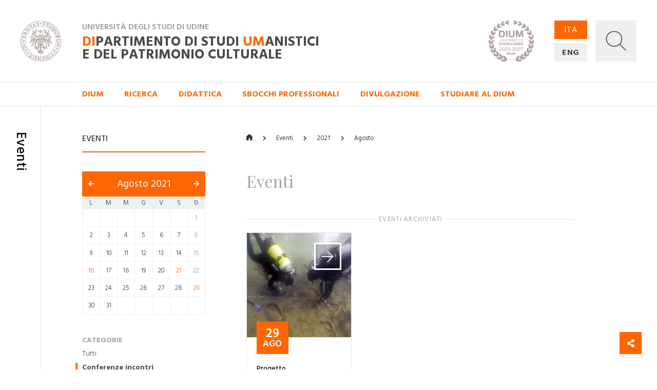

--- FILE ---
content_type: text/html; charset=utf-8
request_url: https://dium.uniud.it/it/notizie-ed-eventi/eventi/2021/8/?category=14
body_size: 12485
content:

<!DOCTYPE html>
<html>
    <head>
        

        <meta charset="utf-8">
        <title>
          
            
              Eventi
            
          
        - DIUM</title>
        
        <meta name="viewport" content="width=device-width, initial-scale=1" />

        
        

        
    <meta property="og:url" content="http://dium.uniud.it/it/notizie-ed-eventi/eventi/" />
    <meta property="og:type" content="page" />
    <meta property="og:title" content="Eventi" />


        <link rel="stylesheet" href="/static/home/css/bootstrap.min.css">
        <link rel="stylesheet" href="/static/home/css/icomoon.css">
        <link rel="stylesheet" href="/static/home/css/fontawesome.min.css">
        <link rel="stylesheet" href="/static/home/css/fancybox.min.css">

        <link rel="stylesheet" href="/static/home/css/grid12.css">
        <link rel="stylesheet" href="/static/home/css/grid33.css">
        <link rel="stylesheet" href="/static/home/css/grid100.css">
        <link rel="stylesheet" href="/static/home/css/mega.css?v=2">
        <link rel="stylesheet" href="/static/home/css/style.css?v=3">
        <link rel="stylesheet" href="/static/home/css/mobile.css?v=3">

        

        <script>(function(w,d,s,l,i){w[l]=w[l]||[];w[l].push({'gtm.start':
            new Date().getTime(),event:'gtm.js'});var f=d.getElementsByTagName(s)[0],
            j=d.createElement(s),dl=l!='dataLayer'?'&l='+l:'';j.async=true;j.src=
            'https://www.googletagmanager.com/gtm.js?id='+i+dl;f.parentNode.insertBefore(j,f);
            })(window,document,'script','dataLayer','GTM-NB5MTXD');
        </script>
    </head>

    <body class="template-folderpeoplepage">
        

        
    <div id="share">
    <a href="#" class="btn btn-share"><i class="fas fa-fw fa-share-alt" aria-hidden="true"></i></a>
    <a href="https://www.facebook.com/sharer/sharer.php?u=http://dium.uniud.it/it/notizie-ed-eventi/eventi/" class="btn btn-facebook"><i class="fab fa-fw fa-facebook-f" aria-hidden="true"></i></a>
    <a href="https://twitter.com/intent/tweet?url=http://dium.uniud.it/it/notizie-ed-eventi/eventi/" class="btn btn-twitter"><i class="fab fa-fw fa-twitter" aria-hidden="true"></i></a>
</div>


        
    
        
<header class="d-none d-lg-block">
    <div class="row no-gutters border-bottom">
        
        <div id="logo" class="col-2">
            <a href="/it/">
                <img src="/static/home/img/logo.svg"
                     alt="Università degli Studi di Udine">
            </a>
        </div>
        <div id="company" class="col-11">
            <div class="wrapper">
                <p class="h2">Università degli Studi di Udine</p>
                <a href="/it/" class="h1 mb-0"><em>DI</em>partimento di Studi <em>UM</em>anistici <br>e del patrimonio culturale</a>
            </div>
            <img class="logo-de"
                 src="/static/home/img/logo-dium-2027.svg"
                 alt="DIUM - Dipartimento di eccellenza 2023-2027 MUR">
        </div>
        <div id="utilities" class="col-3">
            <div class="wrapper d-flex flex-row">
                <ul id="languages"
                    class="d-flex flex-column justify-content-between mb-0 pl-0 list-unstyled">
                    
                    
                    

                    
                        <li class="active">
                            <a href="/it/notizie-ed-eventi/eventi/2021/8/">ITA</a>
                        </li>
                    
                        <li class="">
                            <a href="/en/notizie-ed-eventi/eventi/2021/8/">ENG</a>
                        </li>
                    
                </ul>
                <a id="search"
                   title="Ricerca"
                   data-toggle="collapse"
                   href="#collapse-search"
                   role="button"
                   aria-expanded="false"
                   aria-controls="collapse-search">
                    <img id="grey"
                         src="/static/home/img/search_grey.svg"
                         alt="Cerca...">
                    <img id="white"
                         src="/static/home/img/search_white.svg"
                         alt="Cerca...">
                    <img id="cross" src="/static/home/img/cross_white.svg" alt="Chiudi">
                </a>
            </div>
        </div>
    </div>
    <div class="collapse" id="collapse-search">
        <form action="/it/search/" class="rounded-0 border-bottom">
            <input id="search-field"
                   class="form-control form-control-lg px-5 py-4 border-0 rounded-0 bg-light"
                   type="text"
                   name="query"
                   placeholder="Cerca nel sito...">
        </form>
    </div>
    
    
        <nav class="row no-gutters border-bottom">
            
                <div class="accordion" id="menu-accordion">
                    <ul id="navigation" class="col-14 offset-2 list-inline mb-0 pl-0">
                        
                            
                                <li class="list-inline-item mr-5">
                                    <a href="#child-4"
                                       data-toggle="collapse"
                                       role="button"
                                       aria-expanded="false"
                                       aria-controls="child-4">DIUM</a>
                                </li>
                            
                        
                            
                                <li class="list-inline-item mr-5">
                                    <a href="#child-5"
                                       data-toggle="collapse"
                                       role="button"
                                       aria-expanded="false"
                                       aria-controls="child-5">Ricerca</a>
                                </li>
                            
                        
                            
                                <li class="list-inline-item mr-5">
                                    <a href="#child-6"
                                       data-toggle="collapse"
                                       role="button"
                                       aria-expanded="false"
                                       aria-controls="child-6">Didattica</a>
                                </li>
                            
                        
                            
                                <li class="list-inline-item mr-5">
                                    <a href="/it/sbocchi-professionali/">Sbocchi professionali</a>
                                </li>
                            
                        
                            
                                <li class="list-inline-item mr-5">
                                    <a href="#child-3876"
                                       data-toggle="collapse"
                                       role="button"
                                       aria-expanded="false"
                                       aria-controls="child-3876">Divulgazione</a>
                                </li>
                            
                        
                            
                                <li class="list-inline-item mr-5">
                                    <a href="/it/studiare-al-dium/">Studiare al DIUM</a>
                                </li>
                            
                        
                    </ul>
                    
                        
                            <div class="collapse"
                                 id="child-4"
                                 data-parent="#menu-accordion">
                                <div class="row no-gutters bg-primary text-white">
                                    <div class="col-12 offset-2 py-5">
                                        <div class="row no-gutters">
                                            
                                                <div class="first-level col-4 pr-5 ">
                                                    <a class="text-white" href="/it/dium/dati-generali/"><strong>Dati generali</strong></a>
                                                    <ul class="list-unstyled mb-0">
                                                        
                                                            
                                                                <li class="second-level ">
                                                                    <a class="text-white" href="/it/dium/dati-generali/storia/">Storia</a>
                                                                </li>
                                                            
                                                        
                                                            
                                                                <li class="second-level ">
                                                                    <a class="text-white" href="/it/dium/dati-generali/organizzazione/">Organizzazione</a>
                                                                </li>
                                                            
                                                        
                                                            
                                                                <li class="second-level ">
                                                                    <a class="text-white" href="/it/dium/dati-generali/regolamento/">Regolamento</a>
                                                                </li>
                                                            
                                                        
                                                            
                                                                <li class="second-level ">
                                                                    <a class="text-white" href="/it/dium/dati-generali/numeri-e-parole/">Numeri e parole</a>
                                                                </li>
                                                            
                                                        
                                                            
                                                                <li class="second-level ">
                                                                    <a class="text-white" href="/it/dium/dati-generali/patrimonio-artistico/">Patrimonio Artistico</a>
                                                                </li>
                                                            
                                                        
                                                    </ul>
                                                </div>
                                            
                                                <div class="first-level col-4 pr-5 ">
                                                    <a class="text-white" href="/it/dium/persone/"><strong>Persone</strong></a>
                                                    <ul class="list-unstyled mb-0">
                                                        
                                                            
                                                                <li class="second-level ">
                                                                    <a class="text-white" href="/it/dium/persone/docenti-e-ricercatori/">Docenti</a>
                                                                </li>
                                                            
                                                        
                                                            
                                                                <li class="second-level ">
                                                                    <a class="text-white" href="/it/dium/persone/personale-amministrativo/">Personale amministrativo</a>
                                                                </li>
                                                            
                                                        
                                                            
                                                                <li class="second-level ">
                                                                    <a class="text-white" href="/it/dium/persone/personale-tecnico/">Personale tecnico</a>
                                                                </li>
                                                            
                                                        
                                                            
                                                                <li class="second-level ">
                                                                    <a class="text-white" href="/it/dium/persone/giovani-studiosi/">Post-doc</a>
                                                                </li>
                                                            
                                                        
                                                    </ul>
                                                </div>
                                            
                                                <div class="first-level col-4 pr-5 ">
                                                    <a class="text-white" href="/it/dium/locali-e-strutture/"><strong>Locali e strutture</strong></a>
                                                    <ul class="list-unstyled mb-0">
                                                        
                                                            
                                                                <li class="second-level ">
                                                                    <a class="text-white" href="/it/dium/locali-e-strutture/sedi/">Sedi</a>
                                                                </li>
                                                            
                                                        
                                                            
                                                                <li class="second-level ">
                                                                    <a class="text-white" href="/it/dium/locali-e-strutture/laboratori/">Laboratori</a>
                                                                </li>
                                                            
                                                        
                                                            
                                                                <li class="second-level ">
                                                                    <a class="text-white" href="/it/dium/locali-e-strutture/aule/">Aule</a>
                                                                </li>
                                                            
                                                        
                                                            
                                                                <li class="second-level ">
                                                                    <a class="text-white" href="/it/dium/locali-e-strutture/biblioteche/">Biblioteche</a>
                                                                </li>
                                                            
                                                        
                                                    </ul>
                                                </div>
                                            
                                        </div>
                                    </div>
                                </div>
                            </div>
                        
                    
                        
                            <div class="collapse"
                                 id="child-5"
                                 data-parent="#menu-accordion">
                                <div class="row no-gutters bg-primary text-white">
                                    <div class="col-12 offset-2 py-5">
                                        <div class="row no-gutters">
                                            
                                                <div class="first-level col-4 pr-5 ">
                                                    <a class="text-white" href="/it/ricerca/centri-di-ricerca/"><strong>Centri di ricerca</strong></a>
                                                    <ul class="list-unstyled mb-0">
                                                        
                                                            
                                                                <li class="second-level ">
                                                                    <a class="text-white" href="/it/ricerca/centri-di-ricerca/ai4ch/">AI4CH</a>
                                                                </li>
                                                            
                                                        
                                                            
                                                                <li class="second-level ">
                                                                    <a class="text-white" href="/it/ricerca/centri-di-ricerca/rima/">Centro di Ricerca Interdipartimentale sulla Medicina Antica (RIMA)</a>
                                                                </li>
                                                            
                                                        
                                                            
                                                                <li class="second-level ">
                                                                    <a class="text-white" href="/it/ricerca/centri-di-ricerca/cisueco/">Centro Interuniversitario di Studi Ungheresi e sull&#x27;Europa Centrale e Orientale (CISUECO)</a>
                                                                </li>
                                                            
                                                        
                                                            
                                                                <li class="second-level ">
                                                                    <a class="text-white" href="/it/ricerca/centri-di-ricerca/crea/">Centro Ricerche ed Elaborazioni Audiovisive (CREA)</a>
                                                                </li>
                                                            
                                                        
                                                            
                                                                <li class="second-level ">
                                                                    <a class="text-white" href="/it/ricerca/centri-di-ricerca/crs/">Centro Ricerche Sceneggiature (CRS)</a>
                                                                </li>
                                                            
                                                        
                                                            
                                                                <li class="second-level ">
                                                                    <a class="text-white" href="/it/ricerca/centri-di-ricerca/cerla/">Centro Ricerche sui Linguaggi e le loro Applicazioni (CERLA)</a>
                                                                </li>
                                                            
                                                        
                                                    </ul>
                                                </div>
                                            
                                                <div class="first-level col-4 pr-5 ">
                                                    <a class="text-white" href="/it/ricerca/sezioni-di-ricerca/"><strong>Sezioni di ricerca</strong></a>
                                                    <ul class="list-unstyled mb-0">
                                                        
                                                            
                                                                <li class="second-level ">
                                                                    <a class="text-white" href="/it/ricerca/sezioni-di-ricerca/arch-sez-ricerca/">Archeologia</a>
                                                                </li>
                                                            
                                                        
                                                            
                                                                <li class="second-level ">
                                                                    <a class="text-white" href="/it/ricerca/sezioni-di-ricerca/cinema-musica-culture-mediali/">Cinema, musica, culture mediali</a>
                                                                </li>
                                                            
                                                        
                                                            
                                                                <li class="second-level ">
                                                                    <a class="text-white" href="/it/ricerca/sezioni-di-ricerca/filol-lett-greca-e-latina/">Filologia e letterature greca e latina dell&#x27;età classica e medievale</a>
                                                                </li>
                                                            
                                                        
                                                            
                                                                <li class="second-level ">
                                                                    <a class="text-white" href="/it/ricerca/sezioni-di-ricerca/filosofia/">Filosofia</a>
                                                                </li>
                                                            
                                                        
                                                            
                                                                <li class="second-level ">
                                                                    <a class="text-white" href="/it/ricerca/sezioni-di-ricerca/italianistica/">Italianistica</a>
                                                                </li>
                                                            
                                                        
                                                            
                                                                <li class="second-level ">
                                                                    <a class="text-white" href="/it/ricerca/sezioni-di-ricerca/libro-e-documento/">Libro e documento</a>
                                                                </li>
                                                            
                                                        
                                                            
                                                                <li class="second-level ">
                                                                    <a class="text-white" href="/it/ricerca/sezioni-di-ricerca/linguaggi-comunicazione-societ%C3%A0/">Linguaggi, comunicazione, società</a>
                                                                </li>
                                                            
                                                        
                                                            
                                                                <li class="second-level ">
                                                                    <a class="text-white" href="/it/ricerca/sezioni-di-ricerca/storia/">Storia</a>
                                                                </li>
                                                            
                                                        
                                                            
                                                                <li class="second-level ">
                                                                    <a class="text-white" href="/it/ricerca/sezioni-di-ricerca/sto-dellarte-e-dellarchitettura/">Storia dell&#x27;arte e dell&#x27;architettura</a>
                                                                </li>
                                                            
                                                        
                                                    </ul>
                                                </div>
                                            
                                                <div class="first-level col-4 pr-5 ">
                                                    <a class="text-white" href="/it/ricerca/research-highlights/"><strong>Research Highlights</strong></a>
                                                    <ul class="list-unstyled mb-0">
                                                        
                                                            
                                                                <li class="second-level ">
                                                                    <a class="text-white" href="/it/ricerca/research-highlights/archeologia/">Archeologia</a>
                                                                </li>
                                                            
                                                        
                                                            
                                                                <li class="second-level ">
                                                                    <a class="text-white" href="/it/ricerca/research-highlights/cinema-musica-e-culture-mediali/">Cinema, musica e culture mediali</a>
                                                                </li>
                                                            
                                                        
                                                            
                                                                <li class="second-level ">
                                                                    <a class="text-white" href="/it/ricerca/research-highlights/filologia/">Filologia</a>
                                                                </li>
                                                            
                                                        
                                                            
                                                                <li class="second-level ">
                                                                    <a class="text-white" href="/it/ricerca/research-highlights/filosofia/">Filosofia</a>
                                                                </li>
                                                            
                                                        
                                                            
                                                                <li class="second-level ">
                                                                    <a class="text-white" href="/it/ricerca/research-highlights/italianistica-rh/">Italianistica</a>
                                                                </li>
                                                            
                                                        
                                                            
                                                                <li class="second-level ">
                                                                    <a class="text-white" href="/it/ricerca/research-highlights/rh-libro-e-documento/">Libro e documento</a>
                                                                </li>
                                                            
                                                        
                                                            
                                                                <li class="second-level ">
                                                                    <a class="text-white" href="/it/ricerca/research-highlights/linguaggi/">Linguaggi, comunicazione e società</a>
                                                                </li>
                                                            
                                                        
                                                            
                                                                <li class="second-level ">
                                                                    <a class="text-white" href="/it/ricerca/research-highlights/storia/">Storia</a>
                                                                </li>
                                                            
                                                        
                                                            
                                                                <li class="second-level ">
                                                                    <a class="text-white" href="/it/ricerca/research-highlights/arte-e-architettura/">Storia dell&#x27;arte e dell&#x27;architettura</a>
                                                                </li>
                                                            
                                                        
                                                    </ul>
                                                </div>
                                            
                                                <div class="first-level col-4 pr-5 ">
                                                    <a class="text-white" href="/it/ricerca/progetti-corso/"><strong>Dipartimento di Eccellenza, Piano Strategico e altri progetti</strong></a>
                                                    <ul class="list-unstyled mb-0">
                                                        
                                                            
                                                                <li class="second-level ">
                                                                    <a class="text-white" href="/it/ricerca/progetti-corso/piano-strategico-di-ateneo/">Piano Strategico di Ateneo</a>
                                                                </li>
                                                            
                                                        
                                                            
                                                                <li class="second-level ">
                                                                    <a class="text-white" href="/it/ricerca/progetti-corso/archivi-biblioteche-edizioni/">Archivi biblioteche edizioni</a>
                                                                </li>
                                                            
                                                        
                                                            
                                                                <li class="second-level ">
                                                                    <a class="text-white" href="/it/ricerca/progetti-corso/digital-humanities-e-intelligenza-artificiale/">Digital Humanities e Intelligenza artificiale</a>
                                                                </li>
                                                            
                                                        
                                                            
                                                                <li class="second-level ">
                                                                    <a class="text-white" href="/it/ricerca/progetti-corso/ricezione-memoria-storia-del-pensiero-e-della-societa/">Ricezione, memoria, storia del pensiero e della società</a>
                                                                </li>
                                                            
                                                        
                                                            
                                                                <li class="second-level ">
                                                                    <a class="text-white" href="/it/ricerca/progetti-corso/nuove-tecnologie-per-i-beni-artistici-architettonici-archeologici-e-monumentali/">Nuove tecnologie per i beni artistici, architettonici, archeologici e monumentali</a>
                                                                </li>
                                                            
                                                        
                                                            
                                                                <li class="second-level ">
                                                                    <a class="text-white" href="/it/ricerca/progetti-corso/polo-media-lab/">Polo Media Lab</a>
                                                                </li>
                                                            
                                                        
                                                            
                                                                <li class="second-level ">
                                                                    <a class="text-white" href="/it/ricerca/progetti-corso/territorio-formazione-societa/">Territorio, formazione, società</a>
                                                                </li>
                                                            
                                                        
                                                    </ul>
                                                </div>
                                            
                                        </div>
                                    </div>
                                </div>
                            </div>
                        
                    
                        
                            <div class="collapse"
                                 id="child-6"
                                 data-parent="#menu-accordion">
                                <div class="row no-gutters bg-primary text-white">
                                    <div class="col-12 offset-2 py-5">
                                        <div class="row no-gutters">
                                            
                                                <div class="first-level col-4 pr-5 ">
                                                    <a class="text-white" href="/it/didattica/didattica/"><strong>Didattica</strong></a>
                                                    <ul class="list-unstyled mb-0">
                                                        
                                                            
                                                                <li class="second-level ">
                                                                    <a class="text-white" href="/it/didattica/didattica/scuola-interateneo-di-specializzazione-beni-archeologici-manifesto-degli-studi/">Scuola Interateneo di Specializzazione in Beni archeologici – Manifesto degli Studi</a>
                                                                </li>
                                                            
                                                        
                                                            
                                                                <li class="second-level ">
                                                                    <a class="text-white" href="/it/didattica/didattica/novit%C3%A0-20222023/">Novità 2022/2023</a>
                                                                </li>
                                                            
                                                        
                                                    </ul>
                                                </div>
                                            
                                                <div class="first-level col-4 pr-5 ">
                                                    <a class="text-white" href="/it/didattica/corsi-di-studio/"><strong>Corsi di studio</strong></a>
                                                    <ul class="list-unstyled mb-0">
                                                        
                                                            
                                                                <li class="second-level ">
                                                                    <a class="text-white" href="/it/didattica/corsi-di-studio/lauree-triennali/">Lauree triennali</a>
                                                                </li>
                                                            
                                                        
                                                            
                                                                <li class="second-level ">
                                                                    <a class="text-white" href="/it/didattica/corsi-di-studio/lauree-magistrali/">Lauree magistrali</a>
                                                                </li>
                                                            
                                                        
                                                            
                                                                <li class="second-level ">
                                                                    <a class="text-white" href="/it/didattica/corsi-di-studio/scuole-di-specializzazione/">Scuole di specializzazione</a>
                                                                </li>
                                                            
                                                        
                                                            
                                                                <li class="second-level ">
                                                                    <a class="text-white" href="/it/didattica/corsi-di-studio/master/">Master</a>
                                                                </li>
                                                            
                                                        
                                                            
                                                                <li class="second-level ">
                                                                    <a class="text-white" href="/it/didattica/corsi-di-studio/dottorati-di-ricerca/">Dottorati di ricerca</a>
                                                                </li>
                                                            
                                                        
                                                    </ul>
                                                </div>
                                            
                                                <div class="first-level col-4 pr-5 ">
                                                    <a class="text-white" href="/it/didattica/erasmus/"><strong>Erasmus+</strong></a>
                                                    <ul class="list-unstyled mb-0">
                                                        
                                                            
                                                                <li class="second-level ">
                                                                    <a class="text-white" href="/it/didattica/erasmus/accordi-attivi/">Accordi attivi</a>
                                                                </li>
                                                            
                                                        
                                                    </ul>
                                                </div>
                                            
                                                <div class="first-level col-4 pr-5 ">
                                                    <a class="text-white" href="/it/didattica/opportunit%C3%A0/"><strong>Opportunità</strong></a>
                                                    <ul class="list-unstyled mb-0">
                                                        
                                                            
                                                                <li class="second-level ">
                                                                    <a class="text-white" href="/it/didattica/opportunit%C3%A0/summer-e-winter-school/">Spring/Summer Schools</a>
                                                                </li>
                                                            
                                                        
                                                            
                                                                <li class="second-level ">
                                                                    <a class="text-white" href="/it/didattica/opportunit%C3%A0/opportunit%C3%A0/">Cerca la tua opportunità</a>
                                                                </li>
                                                            
                                                        
                                                    </ul>
                                                </div>
                                            
                                        </div>
                                    </div>
                                </div>
                            </div>
                        
                    
                        
                    
                        
                            <div class="collapse"
                                 id="child-3876"
                                 data-parent="#menu-accordion">
                                <div class="row no-gutters bg-primary text-white">
                                    <div class="col-12 offset-2 py-5">
                                        <div class="row no-gutters">
                                            
                                                <div class="first-level col-4 pr-5 ">
                                                    <a class="text-white" href="/it/approfondimenti/oss-terr/"><strong>Osservatorio per il territorio</strong></a>
                                                    <ul class="list-unstyled mb-0">
                                                        
                                                            
                                                                <li class="second-level ">
                                                                    <a class="text-white" href="/it/approfondimenti/oss-terr/territorio/">Osservatorio per il territorio</a>
                                                                </li>
                                                            
                                                        
                                                    </ul>
                                                </div>
                                            
                                                <div class="first-level col-4 pr-5 ">
                                                    <a class="text-white" href="/it/approfondimenti/novit%C3%A0-libreria/"><strong>Novità in libreria</strong></a>
                                                    <ul class="list-unstyled mb-0">
                                                        
                                                            
                                                                <li class="second-level ">
                                                                    <a class="text-white" href="/it/approfondimenti/novit%C3%A0-libreria/2020/">2020</a>
                                                                </li>
                                                            
                                                        
                                                            
                                                                <li class="second-level ">
                                                                    <a class="text-white" href="/it/approfondimenti/novit%C3%A0-libreria/2021/">2021</a>
                                                                </li>
                                                            
                                                        
                                                            
                                                                <li class="second-level ">
                                                                    <a class="text-white" href="/it/approfondimenti/novit%C3%A0-libreria/2022/">2022</a>
                                                                </li>
                                                            
                                                        
                                                            
                                                                <li class="second-level ">
                                                                    <a class="text-white" href="/it/approfondimenti/novit%C3%A0-libreria/2023/">2023</a>
                                                                </li>
                                                            
                                                        
                                                            
                                                                <li class="second-level ">
                                                                    <a class="text-white" href="/it/approfondimenti/novit%C3%A0-libreria/2024/">2024</a>
                                                                </li>
                                                            
                                                        
                                                    </ul>
                                                </div>
                                            
                                                <div class="first-level col-4 pr-5 ">
                                                    <a class="text-white" href="/it/approfondimenti/elzeviro/"><strong>Elzeviro</strong></a>
                                                    <ul class="list-unstyled mb-0">
                                                        
                                                            
                                                                <li class="second-level ">
                                                                    <a class="text-white" href="/it/approfondimenti/elzeviro/luglio-2020/">Luglio 2020</a>
                                                                </li>
                                                            
                                                        
                                                            
                                                                <li class="second-level ">
                                                                    <a class="text-white" href="/it/approfondimenti/elzeviro/giugno-2020/">Giugno 2020</a>
                                                                </li>
                                                            
                                                        
                                                            
                                                                <li class="second-level ">
                                                                    <a class="text-white" href="/it/approfondimenti/elzeviro/maggio-2020/">Maggio 2020</a>
                                                                </li>
                                                            
                                                        
                                                            
                                                                <li class="second-level ">
                                                                    <a class="text-white" href="/it/approfondimenti/elzeviro/aprile-2020/">Aprile 2020</a>
                                                                </li>
                                                            
                                                        
                                                            
                                                                <li class="second-level ">
                                                                    <a class="text-white" href="/it/approfondimenti/elzeviro/marzo-2020/">Marzo 2020</a>
                                                                </li>
                                                            
                                                        
                                                            
                                                                <li class="second-level ">
                                                                    <a class="text-white" href="/it/approfondimenti/elzeviro/febbraio-2020/">Febbraio 2020</a>
                                                                </li>
                                                            
                                                        
                                                    </ul>
                                                </div>
                                            
                                        </div>
                                    </div>
                                </div>
                            </div>
                        
                    
                        
                    
                </div>
            
        </nav>
    
</header>
<header id="mobile-header" class="d-block d-lg-none cd-main-header">
    <div class="row no-gutters">
        <div class="col border-bottom">
            <div class="wrapper">
                <a href="/" class="mobile-logo">
                    <img src="/static/home/img/logo.svg"
                         alt="Università degli Studi di Udine">
                </a>
                <p class="h2">Università degli Studi di Udine</p>
                <p class="h1 mb-0">
                    <em>DI</em>partimento di Studi <em>UM</em>anistici <br>e del patrimonio culturale
                </p>
                <img class="logo-de"
                     src="/static/home/img/logo-dium-2027.svg"
                     alt="DIUM - Dipartimento di eccellenza 2023-2027 MUR">
                
                    <a href="#cd-primary-nav" class="sandwitch cd-nav-trigger">
                        <span></span> <span class="sr-only">MENU</span>
                    </a>
                
            </div>
        </div>
    </div>
</header>

    
    <div class="cd-main-content">
        <main>
            
    <section>
        <div class="row no-gutters">
            <div class="d-none d-lg-block col-lg-1 py-5 border-right d-lg-flex justify-content-center">
                <h1 class="section-title my-3">Eventi</h1>
            </div>
            <div class="d-none d-lg-block col-lg-3 offset-lg-1 py-5">
                
    <h5 class="sidebar-title mt-3 mb-3">Eventi</h5>
    <hr class="hr-red mb-5">
    <div id="calendar" class="mb-5">
        <h3>
            <a class="prev"
               href="/it/notizie-ed-eventi/eventi/2021/7/"><i class="fas fa-arrow-left"></i></a>
            <a href="/it/notizie-ed-eventi/eventi/2021/8/"
               class="current">Agosto 2021</a>
            <a class="next"
               href="/it/notizie-ed-eventi/eventi/2021/9/"><i class="fas fa-arrow-right"></i></a>
        </h3>
        <table class="clearfix">
            <thead>
                <tr>
                    
                        <th>
                            <span>L</span>
                        </th>
                    
                        <th>
                            <span>M</span>
                        </th>
                    
                        <th>
                            <span>M</span>
                        </th>
                    
                        <th>
                            <span>G</span>
                        </th>
                    
                        <th>
                            <span>V</span>
                        </th>
                    
                        <th>
                            <span>S</span>
                        </th>
                    
                        <th>
                            <span>D</span>
                        </th>
                    
                </tr>
            </thead>
            <tbody>
                
                    <tr>
                        
                            <td class="  ">
                                
                            </td>
                        
                            <td class="  ">
                                
                            </td>
                        
                            <td class="  ">
                                
                            </td>
                        
                            <td class="  ">
                                
                            </td>
                        
                            <td class="  ">
                                
                            </td>
                        
                            <td class="  ">
                                
                            </td>
                        
                            <td class="  ">
                                
                                    
                                        <span class="sunday ">
                                            1
                                        </span>
                                    
                                
                            </td>
                        
                    </tr>
                
                    <tr>
                        
                            <td class="  ">
                                
                                    
                                        <span class=" ">
                                            2
                                        </span>
                                    
                                
                            </td>
                        
                            <td class="  ">
                                
                                    
                                        <span class=" ">
                                            3
                                        </span>
                                    
                                
                            </td>
                        
                            <td class="  ">
                                
                                    
                                        <span class=" ">
                                            4
                                        </span>
                                    
                                
                            </td>
                        
                            <td class="  ">
                                
                                    
                                        <span class=" ">
                                            5
                                        </span>
                                    
                                
                            </td>
                        
                            <td class="  ">
                                
                                    
                                        <span class=" ">
                                            6
                                        </span>
                                    
                                
                            </td>
                        
                            <td class="  ">
                                
                                    
                                        <span class=" ">
                                            7
                                        </span>
                                    
                                
                            </td>
                        
                            <td class="  ">
                                
                                    
                                        <span class="sunday ">
                                            8
                                        </span>
                                    
                                
                            </td>
                        
                    </tr>
                
                    <tr>
                        
                            <td class="  ">
                                
                                    
                                        <span class=" ">
                                            9
                                        </span>
                                    
                                
                            </td>
                        
                            <td class="  ">
                                
                                    
                                        <span class=" ">
                                            10
                                        </span>
                                    
                                
                            </td>
                        
                            <td class="  ">
                                
                                    
                                        <span class=" ">
                                            11
                                        </span>
                                    
                                
                            </td>
                        
                            <td class="  ">
                                
                                    
                                        <span class=" ">
                                            12
                                        </span>
                                    
                                
                            </td>
                        
                            <td class="  ">
                                
                                    
                                        <span class=" ">
                                            13
                                        </span>
                                    
                                
                            </td>
                        
                            <td class="  ">
                                
                                    
                                        <span class=" ">
                                            14
                                        </span>
                                    
                                
                            </td>
                        
                            <td class="  ">
                                
                                    
                                        <span class="sunday ">
                                            15
                                        </span>
                                    
                                
                            </td>
                        
                    </tr>
                
                    <tr>
                        
                            <td class=" selectable ">
                                
                                    
                                        <a href="/it/notizie-ed-eventi/eventi/2021/8/16/"
                                           class=" day">16</a>
                                    
                                
                            </td>
                        
                            <td class="  ">
                                
                                    
                                        <span class=" ">
                                            17
                                        </span>
                                    
                                
                            </td>
                        
                            <td class="  ">
                                
                                    
                                        <span class=" ">
                                            18
                                        </span>
                                    
                                
                            </td>
                        
                            <td class="  ">
                                
                                    
                                        <span class=" ">
                                            19
                                        </span>
                                    
                                
                            </td>
                        
                            <td class="  ">
                                
                                    
                                        <span class=" ">
                                            20
                                        </span>
                                    
                                
                            </td>
                        
                            <td class=" selectable ">
                                
                                    
                                        <a href="/it/notizie-ed-eventi/eventi/2021/8/21/"
                                           class=" day">21</a>
                                    
                                
                            </td>
                        
                            <td class="  ">
                                
                                    
                                        <span class="sunday ">
                                            22
                                        </span>
                                    
                                
                            </td>
                        
                    </tr>
                
                    <tr>
                        
                            <td class="  ">
                                
                                    
                                        <span class=" ">
                                            23
                                        </span>
                                    
                                
                            </td>
                        
                            <td class="  ">
                                
                                    
                                        <span class=" ">
                                            24
                                        </span>
                                    
                                
                            </td>
                        
                            <td class="  ">
                                
                                    
                                        <span class=" ">
                                            25
                                        </span>
                                    
                                
                            </td>
                        
                            <td class="  ">
                                
                                    
                                        <span class=" ">
                                            26
                                        </span>
                                    
                                
                            </td>
                        
                            <td class="  ">
                                
                                    
                                        <span class=" ">
                                            27
                                        </span>
                                    
                                
                            </td>
                        
                            <td class="  ">
                                
                                    
                                        <span class=" ">
                                            28
                                        </span>
                                    
                                
                            </td>
                        
                            <td class=" selectable ">
                                
                                    
                                        <a href="/it/notizie-ed-eventi/eventi/2021/8/29/"
                                           class="sunday day">29</a>
                                    
                                
                            </td>
                        
                    </tr>
                
                    <tr>
                        
                            <td class="  ">
                                
                                    
                                        <span class=" ">
                                            30
                                        </span>
                                    
                                
                            </td>
                        
                            <td class="  ">
                                
                                    
                                        <span class=" ">
                                            31
                                        </span>
                                    
                                
                            </td>
                        
                            <td class="  ">
                                
                            </td>
                        
                            <td class="  ">
                                
                            </td>
                        
                            <td class="  ">
                                
                            </td>
                        
                            <td class="  ">
                                
                            </td>
                        
                            <td class="  ">
                                
                            </td>
                        
                    </tr>
                
            </tbody>
        </table>
    </div>
    <ul id="sidebar" class="list-unstyled">
        
            <li>
                <a href="#">Categorie</a>
                <ul class="list-unstyled mb-4">
                    <li>
                        <a href="?">Tutti</a>
                    </li>
                    
                        <li class="active">
                            <a href="?category=14">Conferenze incontri</a>
                        </li>
                    
                        <li class="">
                            <a href="?category=26">Presentazione volume</a>
                        </li>
                    
                </ul>
            </li>
        
        
    </ul>

            </div>
            <div id="main-column" class="col-16 col-lg-10 offset-lg-1 py-5">
                
    <ul id="breadcrumbs" class="list-inline pb-3 mt-3 mb-5">
        <li class="list-inline-item">
            <a href="/it/"><i class="icon icon-home"></i></a>
        </li>
        <li class="list-inline-item">
            <a href="/it/notizie-ed-eventi/eventi/">Eventi</a>
        </li>
        
            <li class="list-inline-item">
                
                    <span>2021</span>
                
            </li>
        
            <li class="list-inline-item">
                
                    <a href="/it/notizie-ed-eventi/eventi/2021/8/">Agosto</a>
                
            </li>
        
    </ul>


                
    
    <div id="wrapper-result-list" class="row no-gutters mb-5">
        <div class="col-100-100 col-sm-100-60 offset-sm-100-20 col-md-100-40 offset-md-100-30 d-lg-none">
            <div id="calendar" class="mb-5">
                <h3>
                    <a class="prev"
                       href="/it/notizie-ed-eventi/eventi/2021/7/"><i class="fas fa-arrow-left"></i></a>
                    <a href="/it/notizie-ed-eventi/eventi/2021/8/"
                       class="current">Agosto 2021</a>
                    <a class="next"
                       href="/it/notizie-ed-eventi/eventi/2021/9/"><i class="fas fa-arrow-right"></i></a>
                </h3>
                <table class="clearfix">
                    <thead>
                        <tr>
                            
                                <th>
                                    <span>L</span>
                                </th>
                            
                                <th>
                                    <span>M</span>
                                </th>
                            
                                <th>
                                    <span>M</span>
                                </th>
                            
                                <th>
                                    <span>G</span>
                                </th>
                            
                                <th>
                                    <span>V</span>
                                </th>
                            
                                <th>
                                    <span>S</span>
                                </th>
                            
                                <th>
                                    <span>D</span>
                                </th>
                            
                        </tr>
                    </thead>
                    <tbody>
                        
                            <tr>
                                
                                    <td class="  ">
                                        
                                    </td>
                                
                                    <td class="  ">
                                        
                                    </td>
                                
                                    <td class="  ">
                                        
                                    </td>
                                
                                    <td class="  ">
                                        
                                    </td>
                                
                                    <td class="  ">
                                        
                                    </td>
                                
                                    <td class="  ">
                                        
                                    </td>
                                
                                    <td class="  ">
                                        
                                            
                                                <span class="sunday ">
                                                    1
                                                </span>
                                            
                                        
                                    </td>
                                
                            </tr>
                        
                            <tr>
                                
                                    <td class="  ">
                                        
                                            
                                                <span class=" ">
                                                    2
                                                </span>
                                            
                                        
                                    </td>
                                
                                    <td class="  ">
                                        
                                            
                                                <span class=" ">
                                                    3
                                                </span>
                                            
                                        
                                    </td>
                                
                                    <td class="  ">
                                        
                                            
                                                <span class=" ">
                                                    4
                                                </span>
                                            
                                        
                                    </td>
                                
                                    <td class="  ">
                                        
                                            
                                                <span class=" ">
                                                    5
                                                </span>
                                            
                                        
                                    </td>
                                
                                    <td class="  ">
                                        
                                            
                                                <span class=" ">
                                                    6
                                                </span>
                                            
                                        
                                    </td>
                                
                                    <td class="  ">
                                        
                                            
                                                <span class=" ">
                                                    7
                                                </span>
                                            
                                        
                                    </td>
                                
                                    <td class="  ">
                                        
                                            
                                                <span class="sunday ">
                                                    8
                                                </span>
                                            
                                        
                                    </td>
                                
                            </tr>
                        
                            <tr>
                                
                                    <td class="  ">
                                        
                                            
                                                <span class=" ">
                                                    9
                                                </span>
                                            
                                        
                                    </td>
                                
                                    <td class="  ">
                                        
                                            
                                                <span class=" ">
                                                    10
                                                </span>
                                            
                                        
                                    </td>
                                
                                    <td class="  ">
                                        
                                            
                                                <span class=" ">
                                                    11
                                                </span>
                                            
                                        
                                    </td>
                                
                                    <td class="  ">
                                        
                                            
                                                <span class=" ">
                                                    12
                                                </span>
                                            
                                        
                                    </td>
                                
                                    <td class="  ">
                                        
                                            
                                                <span class=" ">
                                                    13
                                                </span>
                                            
                                        
                                    </td>
                                
                                    <td class="  ">
                                        
                                            
                                                <span class=" ">
                                                    14
                                                </span>
                                            
                                        
                                    </td>
                                
                                    <td class="  ">
                                        
                                            
                                                <span class="sunday ">
                                                    15
                                                </span>
                                            
                                        
                                    </td>
                                
                            </tr>
                        
                            <tr>
                                
                                    <td class=" selectable ">
                                        
                                            
                                                <a href="/it/notizie-ed-eventi/eventi/2021/8/16/"
                                                   class=" day">16</a>
                                            
                                        
                                    </td>
                                
                                    <td class="  ">
                                        
                                            
                                                <span class=" ">
                                                    17
                                                </span>
                                            
                                        
                                    </td>
                                
                                    <td class="  ">
                                        
                                            
                                                <span class=" ">
                                                    18
                                                </span>
                                            
                                        
                                    </td>
                                
                                    <td class="  ">
                                        
                                            
                                                <span class=" ">
                                                    19
                                                </span>
                                            
                                        
                                    </td>
                                
                                    <td class="  ">
                                        
                                            
                                                <span class=" ">
                                                    20
                                                </span>
                                            
                                        
                                    </td>
                                
                                    <td class=" selectable ">
                                        
                                            
                                                <a href="/it/notizie-ed-eventi/eventi/2021/8/21/"
                                                   class=" day">21</a>
                                            
                                        
                                    </td>
                                
                                    <td class="  ">
                                        
                                            
                                                <span class="sunday ">
                                                    22
                                                </span>
                                            
                                        
                                    </td>
                                
                            </tr>
                        
                            <tr>
                                
                                    <td class="  ">
                                        
                                            
                                                <span class=" ">
                                                    23
                                                </span>
                                            
                                        
                                    </td>
                                
                                    <td class="  ">
                                        
                                            
                                                <span class=" ">
                                                    24
                                                </span>
                                            
                                        
                                    </td>
                                
                                    <td class="  ">
                                        
                                            
                                                <span class=" ">
                                                    25
                                                </span>
                                            
                                        
                                    </td>
                                
                                    <td class="  ">
                                        
                                            
                                                <span class=" ">
                                                    26
                                                </span>
                                            
                                        
                                    </td>
                                
                                    <td class="  ">
                                        
                                            
                                                <span class=" ">
                                                    27
                                                </span>
                                            
                                        
                                    </td>
                                
                                    <td class="  ">
                                        
                                            
                                                <span class=" ">
                                                    28
                                                </span>
                                            
                                        
                                    </td>
                                
                                    <td class=" selectable ">
                                        
                                            
                                                <a href="/it/notizie-ed-eventi/eventi/2021/8/29/"
                                                   class="sunday day">29</a>
                                            
                                        
                                    </td>
                                
                            </tr>
                        
                            <tr>
                                
                                    <td class="  ">
                                        
                                            
                                                <span class=" ">
                                                    30
                                                </span>
                                            
                                        
                                    </td>
                                
                                    <td class="  ">
                                        
                                            
                                                <span class=" ">
                                                    31
                                                </span>
                                            
                                        
                                    </td>
                                
                                    <td class="  ">
                                        
                                    </td>
                                
                                    <td class="  ">
                                        
                                    </td>
                                
                                    <td class="  ">
                                        
                                    </td>
                                
                                    <td class="  ">
                                        
                                    </td>
                                
                                    <td class="  ">
                                        
                                    </td>
                                
                            </tr>
                        
                    </tbody>
                </table>
            </div>
        </div>
        <div class="col-100-100 col-lg-100-80">
            <h2 class="mb-5">Eventi</h2>
            <div id="results-list" class="results-grid row">
                
                
                    
                        
                        
                    
                        
                            <div class="super-group col-3-3">
                                <hr class="my-4">
                                <span>
                                    
                                        Eventi archiviati
                                    
                                </span>
                            </div>
                        
                        
                            

                                
                                    
                                    <div class="card border-0 rounded-0 col-3-3 col-sm-3-1 col-md-8 event ">
                                        <div class="card-img-top rounded-0"
                                             style="background-image:url('/media/images/Schermata_2021-08-28_alle_13.45.05.2e16d0ba.fill-500x500.png')">
                                            <a href="/it/notizie-ed-eventi/eventi/2021/8/29/progetto-underwatermuse-il-patrimonio-sommerso-tra-valorizzazione-e-accessibilit%C3%A0-il-relitto-grado-2/"
                                               class="btn btn-primary"><i class="icon icon-arrow-right"></i></a>
                                        </div>
                                        <div class="card-body border border-top-0">
                                            <div class="date">
                                                <p>
                                                    <span>29
                                                        
                                                    </span> Ago
                                                </p>
                                            </div>
                                            <h5 class="card-title m-0">
                                                <a href="/it/notizie-ed-eventi/eventi/2021/8/29/progetto-underwatermuse-il-patrimonio-sommerso-tra-valorizzazione-e-accessibilit%C3%A0-il-relitto-grado-2/">Progetto Underwatermuse. Il patrimonio sommerso tra valorizzazione e accessibilità: il relitto Grado 2</a>
                                            </h5>
                                        </div>
                                    </div>
                                

                            
                        
                    
                
            </div>
        </div>
    </div>

            </div>
        </div>
    </section>
    
    
    

<section id="notes" class="" style="display: none;">
    <div class="row no-gutters">
        <div class="col-16 col-lg-1 pt-5 py-lg-5 border-rm-0 border-right d-lg-flex justify-content-center">
            <h1 class="section-title my-3">Note</h1>
        </div>
        <div class="notes col-16 col-lg-13 offset-lg-1 py-5">
            <ul class="list-unstyled my-3"></ul>
        </div>
    </div>
</section>

        </main>
        
            


<footer class="py-5">
    <div class="row no-gutters">
        <div id="full-logo" class="col-16 col-lg-14 offset-lg-1 pb-4 border-bottom mb-4 d-flex justify-content-between align-items-end">
            <img src="/static/home/img/logo_full.svg" alt="Università degli Studi di Udine">
            
            <div class="social text-right">
                <h5>SEGUICI SU</h5>
                <ul class="list-inline mb-0">
                    
                    <li class="list-inline-item"><a href="https://www.facebook.com/pages/Universita-degli-Studi-di-Udine/100491726672336"><i class="fab fa-facebook-f"></i></a></li>
                    
                    
                    <li class="list-inline-item"><a href="https://twitter.com/#!/uniud"><i class="fab fa-twitter"></i></a></li>
                    
                    
                    <li class="list-inline-item"><a href="https://www.youtube.com/user/UniversitaUdine"><i class="fab fa-youtube"></i></a></li>
                    
                    
                    <li class="list-inline-item"><a href="https://www.instagram.com/universitadiudine/"><i class="fab fa-instagram"></i></a></li>
                    
                </ul>
            </div>
            
        </div>
    </div>
    <div class="row no-gutters">
        <div class="col-16 col-sm-5 col-md-5 col-lg-3 offset-lg-1">
            <div class="rich-text"><p data-block-key="et44j">Dipartimento di Studi umanistici e del patrimonio culturale</p><p data-block-key="y4llp">Vicolo Florio, 2/B - 33100 Udine<br/> TEL +39 0432 556619<br/> FAX +39 0432 556649<br/> EMAIL: <a href="mailto:segreteria.dium@uniud.it">segreteria.dium@uniud.it</a><br/> PEC: <a href="mailto:amce@postacert.uniud.it">amce@postacert.uniud.it</a><br/> CF 80014550307<br/> PI 01071600306<br/><a href="https://www.uniud.it/it/it/pagine-speciali/guida/privacy">Privacy policy</a> - <a href="/it/informative/cookie-policy/">Cookie Policy</a></p></div>
        </div>
        <div class="col-2 offset-1 d-none d-lg-block">
            
            
            
            
            
            
            
            
            
            <h5 class="mb-1">NOTIZIE ED EVENTI</h5>
            <ul class="list-unstyled">
                
                
                <li><a href="/it/notizie-ed-eventi/eventi/" title="Eventi">Eventi</a></li>
                
                
                
                <li><a href="/it/notizie-ed-eventi/notizie/" title="Notizie">Notizie</a></li>
                
                
            </ul>
            
            
            
            
            
            <h5 class="mb-1">INFORMATIVE</h5>
            <ul class="list-unstyled">
                
                
                <li><a href="/it/informative/credits/" title="Credits">Credits</a></li>
                
                
                
                
                
                <li><a href="/it/informative/accessibilita/" title="Accessibilità">Accessibilità</a></li>
                
                
            </ul>
            
            
            
            
            
            
            
            
            
            
            
            
        </div>
        <div class="col-16 col-sm-4 offset-sm-1 col-md-5 offset-md-1 col-lg-3 offset-lg-1">
            <p class="slogan mb-4">Ask not what <em>DIUM</em> can do for you, ask what you can do for <em>DIUM</em>.</p>
            <a class="btn btn-primary rounded-0" href="/it/donazioni/">Donazioni</a>
        </div>
        <div id="login" class="col-16 col-sm-5 offset-sm-1 col-md-4 offset-md-1 col-lg-3 offset-lg-1">
            <h5 class="mb-1">AREA RISERVATA</h5>
            
            <a href="//dium.uniud.it/area-riservata/it/login/" class="btn btn-primary rounded-0">Accedi</a>
        </div>
    </div>
</footer>


        
    </div>
    







    <nav class="cd-nav d-block d-lg-none">
        
            <ul id="cd-primary-nav" class="cd-primary-nav is-fixed">
                <li>
                    <div id="mobile-languages" class="row no-gutters">
                        
                            <a href="/it/notizie-ed-eventi/eventi/2021/8/"
                               title="it"
                               class="col-8 px-2 text-center active">ITA</a>
                        
                            <a href="/en/notizie-ed-eventi/eventi/2021/8/"
                               title="en"
                               class="col-8 px-2 text-center ">ENG</a>
                        
                    </div>
                </li>
                
                    
                        







    <li class="has-children">
        <a href="/it/dium/" class="">DIUM</a>
        
            <ul class="is-hidden">
                <li class="go-back">
                    <a href="#0">Indietro</a>
                </li>
                <li class="see-all">
                    <a href="/it/dium/">DIUM</a>
                </li>
                
                    
                        







    <li class="has-children">
        <a href="/it/dium/dati-generali/" class="">Dati generali</a>
        
            <ul class="is-hidden">
                <li class="go-back">
                    <a href="#0">Indietro</a>
                </li>
                <li class="see-all">
                    <a href="/it/dium/dati-generali/">Dati generali</a>
                </li>
                
                    
                        







    <li class="">
        <a href="/it/dium/dati-generali/storia/" class="">Storia</a>
        
    </li>


                    
                
                    
                        







    <li class="">
        <a href="/it/dium/dati-generali/organizzazione/" class="">Organizzazione</a>
        
    </li>


                    
                
                    
                        







    <li class="">
        <a href="/it/dium/dati-generali/regolamento/" class="">Regolamento</a>
        
    </li>


                    
                
                    
                        







    <li class="">
        <a href="/it/dium/dati-generali/numeri-e-parole/" class="">Numeri e parole</a>
        
    </li>


                    
                
                    
                        







    <li class="">
        <a href="/it/dium/dati-generali/patrimonio-artistico/" class="">Patrimonio Artistico</a>
        
    </li>


                    
                
            </ul>
        
    </li>


                    
                
                    
                        







    <li class="has-children">
        <a href="/it/dium/persone/" class="">Persone</a>
        
            <ul class="is-hidden">
                <li class="go-back">
                    <a href="#0">Indietro</a>
                </li>
                <li class="see-all">
                    <a href="/it/dium/persone/">Persone</a>
                </li>
                
                    
                        







    <li class="">
        <a href="/it/dium/persone/docenti-e-ricercatori/" class="">Docenti</a>
        
    </li>


                    
                
                    
                        







    <li class="">
        <a href="/it/dium/persone/personale-amministrativo/" class="">Personale amministrativo</a>
        
    </li>


                    
                
                    
                        







    <li class="">
        <a href="/it/dium/persone/personale-tecnico/" class="">Personale tecnico</a>
        
    </li>


                    
                
                    
                        







    <li class="">
        <a href="/it/dium/persone/giovani-studiosi/" class="">Post-doc</a>
        
    </li>


                    
                
            </ul>
        
    </li>


                    
                
                    
                        







    <li class="has-children">
        <a href="/it/dium/locali-e-strutture/" class="">Locali e strutture</a>
        
            <ul class="is-hidden">
                <li class="go-back">
                    <a href="#0">Indietro</a>
                </li>
                <li class="see-all">
                    <a href="/it/dium/locali-e-strutture/">Locali e strutture</a>
                </li>
                
                    
                        







    <li class="">
        <a href="/it/dium/locali-e-strutture/sedi/" class="">Sedi</a>
        
    </li>


                    
                
                    
                        







    <li class="">
        <a href="/it/dium/locali-e-strutture/laboratori/" class="">Laboratori</a>
        
    </li>


                    
                
                    
                        







    <li class="">
        <a href="/it/dium/locali-e-strutture/aule/" class="">Aule</a>
        
    </li>


                    
                
                    
                        







    <li class="">
        <a href="/it/dium/locali-e-strutture/biblioteche/" class="">Biblioteche</a>
        
    </li>


                    
                
            </ul>
        
    </li>


                    
                
            </ul>
        
    </li>


                    
                        







    <li class="has-children">
        <a href="/it/ricerca/" class="">Ricerca</a>
        
            <ul class="is-hidden">
                <li class="go-back">
                    <a href="#0">Indietro</a>
                </li>
                <li class="see-all">
                    <a href="/it/ricerca/">Ricerca</a>
                </li>
                
                    
                        







    <li class="has-children">
        <a href="/it/ricerca/centri-di-ricerca/" class="">Centri di ricerca</a>
        
            <ul class="is-hidden">
                <li class="go-back">
                    <a href="#0">Indietro</a>
                </li>
                <li class="see-all">
                    <a href="/it/ricerca/centri-di-ricerca/">Centri di ricerca</a>
                </li>
                
                    
                        







    <li class="">
        <a href="/it/ricerca/centri-di-ricerca/ai4ch/" class="">AI4CH</a>
        
    </li>


                    
                
                    
                        







    <li class="">
        <a href="/it/ricerca/centri-di-ricerca/rima/" class="">Centro di Ricerca Interdipartimentale sulla Medicina Antica (RIMA)</a>
        
    </li>


                    
                
                    
                        







    <li class="">
        <a href="/it/ricerca/centri-di-ricerca/cisueco/" class="">Centro Interuniversitario di Studi Ungheresi e sull&#x27;Europa Centrale e Orientale (CISUECO)</a>
        
    </li>


                    
                
                    
                        







    <li class="">
        <a href="/it/ricerca/centri-di-ricerca/crea/" class="">Centro Ricerche ed Elaborazioni Audiovisive (CREA)</a>
        
    </li>


                    
                
                    
                        







    <li class="">
        <a href="/it/ricerca/centri-di-ricerca/crs/" class="">Centro Ricerche Sceneggiature (CRS)</a>
        
    </li>


                    
                
                    
                        







    <li class="">
        <a href="/it/ricerca/centri-di-ricerca/cerla/" class="">Centro Ricerche sui Linguaggi e le loro Applicazioni (CERLA)</a>
        
    </li>


                    
                
            </ul>
        
    </li>


                    
                
                    
                        







    <li class="has-children">
        <a href="/it/ricerca/sezioni-di-ricerca/" class="">Sezioni di ricerca</a>
        
            <ul class="is-hidden">
                <li class="go-back">
                    <a href="#0">Indietro</a>
                </li>
                <li class="see-all">
                    <a href="/it/ricerca/sezioni-di-ricerca/">Sezioni di ricerca</a>
                </li>
                
                    
                        







    <li class="">
        <a href="/it/ricerca/sezioni-di-ricerca/arch-sez-ricerca/" class="">Archeologia</a>
        
    </li>


                    
                
                    
                        







    <li class="">
        <a href="/it/ricerca/sezioni-di-ricerca/cinema-musica-culture-mediali/" class="">Cinema, musica, culture mediali</a>
        
    </li>


                    
                
                    
                        







    <li class="">
        <a href="/it/ricerca/sezioni-di-ricerca/filol-lett-greca-e-latina/" class="">Filologia e letterature greca e latina dell&#x27;età classica e medievale</a>
        
    </li>


                    
                
                    
                        







    <li class="">
        <a href="/it/ricerca/sezioni-di-ricerca/filosofia/" class="">Filosofia</a>
        
    </li>


                    
                
                    
                        







    <li class="">
        <a href="/it/ricerca/sezioni-di-ricerca/italianistica/" class="">Italianistica</a>
        
    </li>


                    
                
                    
                        







    <li class="">
        <a href="/it/ricerca/sezioni-di-ricerca/libro-e-documento/" class="">Libro e documento</a>
        
    </li>


                    
                
                    
                        







    <li class="">
        <a href="/it/ricerca/sezioni-di-ricerca/linguaggi-comunicazione-societ%C3%A0/" class="">Linguaggi, comunicazione, società</a>
        
    </li>


                    
                
                    
                        







    <li class="">
        <a href="/it/ricerca/sezioni-di-ricerca/storia/" class="">Storia</a>
        
    </li>


                    
                
                    
                        







    <li class="">
        <a href="/it/ricerca/sezioni-di-ricerca/sto-dellarte-e-dellarchitettura/" class="">Storia dell&#x27;arte e dell&#x27;architettura</a>
        
    </li>


                    
                
            </ul>
        
    </li>


                    
                
                    
                        







    <li class="has-children">
        <a href="/it/ricerca/research-highlights/" class="">Research Highlights</a>
        
            <ul class="is-hidden">
                <li class="go-back">
                    <a href="#0">Indietro</a>
                </li>
                <li class="see-all">
                    <a href="/it/ricerca/research-highlights/">Research Highlights</a>
                </li>
                
                    
                        







    <li class="">
        <a href="/it/ricerca/research-highlights/archeologia/" class="">Archeologia</a>
        
    </li>


                    
                
                    
                        







    <li class="">
        <a href="/it/ricerca/research-highlights/cinema-musica-e-culture-mediali/" class="">Cinema, musica e culture mediali</a>
        
    </li>


                    
                
                    
                        







    <li class="">
        <a href="/it/ricerca/research-highlights/filologia/" class="">Filologia</a>
        
    </li>


                    
                
                    
                        







    <li class="">
        <a href="/it/ricerca/research-highlights/filosofia/" class="">Filosofia</a>
        
    </li>


                    
                
                    
                        







    <li class="">
        <a href="/it/ricerca/research-highlights/italianistica-rh/" class="">Italianistica</a>
        
    </li>


                    
                
                    
                        







    <li class="">
        <a href="/it/ricerca/research-highlights/rh-libro-e-documento/" class="">Libro e documento</a>
        
    </li>


                    
                
                    
                        







    <li class="">
        <a href="/it/ricerca/research-highlights/linguaggi/" class="">Linguaggi, comunicazione e società</a>
        
    </li>


                    
                
                    
                        







    <li class="">
        <a href="/it/ricerca/research-highlights/storia/" class="">Storia</a>
        
    </li>


                    
                
                    
                        







    <li class="">
        <a href="/it/ricerca/research-highlights/arte-e-architettura/" class="">Storia dell&#x27;arte e dell&#x27;architettura</a>
        
    </li>


                    
                
            </ul>
        
    </li>


                    
                
                    
                        







    <li class="">
        <a href="/it/ricerca/progetti-corso/" class="">Dipartimento di Eccellenza, Piano Strategico e altri progetti</a>
        
    </li>


                    
                
            </ul>
        
    </li>


                    
                        







    <li class="has-children">
        <a href="/it/didattica/" class="">Didattica</a>
        
            <ul class="is-hidden">
                <li class="go-back">
                    <a href="#0">Indietro</a>
                </li>
                <li class="see-all">
                    <a href="/it/didattica/">Didattica</a>
                </li>
                
                    
                        







    <li class="has-children">
        <a href="/it/didattica/didattica/" class="">Didattica</a>
        
            <ul class="is-hidden">
                <li class="go-back">
                    <a href="#0">Indietro</a>
                </li>
                <li class="see-all">
                    <a href="/it/didattica/didattica/">Didattica</a>
                </li>
                
                    
                        







    <li class="">
        <a href="/it/didattica/didattica/scuola-interateneo-di-specializzazione-beni-archeologici-manifesto-degli-studi/" class="">Scuola Interateneo di Specializzazione in Beni archeologici – Manifesto degli Studi</a>
        
    </li>


                    
                
                    
                        







    <li class="">
        <a href="/it/didattica/didattica/novit%C3%A0-20222023/" class="">Novità 2022/2023</a>
        
    </li>


                    
                
            </ul>
        
    </li>


                    
                
                    
                        







    <li class="has-children">
        <a href="/it/didattica/corsi-di-studio/" class="">Corsi di studio</a>
        
            <ul class="is-hidden">
                <li class="go-back">
                    <a href="#0">Indietro</a>
                </li>
                <li class="see-all">
                    <a href="/it/didattica/corsi-di-studio/">Corsi di studio</a>
                </li>
                
                    
                        







    <li class="">
        <a href="/it/didattica/corsi-di-studio/lauree-triennali/" class="">Lauree triennali</a>
        
    </li>


                    
                
                    
                        







    <li class="">
        <a href="/it/didattica/corsi-di-studio/lauree-magistrali/" class="">Lauree magistrali</a>
        
    </li>


                    
                
                    
                        







    <li class="">
        <a href="/it/didattica/corsi-di-studio/scuole-di-specializzazione/" class="">Scuole di specializzazione</a>
        
    </li>


                    
                
                    
                        







    <li class="">
        <a href="/it/didattica/corsi-di-studio/master/" class="">Master</a>
        
    </li>


                    
                
                    
                        







    <li class="">
        <a href="/it/didattica/corsi-di-studio/dottorati-di-ricerca/" class="">Dottorati di ricerca</a>
        
    </li>


                    
                
            </ul>
        
    </li>


                    
                
                    
                        







    <li class="has-children">
        <a href="/it/didattica/erasmus/" class="">Erasmus+</a>
        
            <ul class="is-hidden">
                <li class="go-back">
                    <a href="#0">Indietro</a>
                </li>
                <li class="see-all">
                    <a href="/it/didattica/erasmus/">Erasmus+</a>
                </li>
                
                    
                        







    <li class="">
        <a href="/it/didattica/erasmus/accordi-attivi/" class="">Accordi attivi</a>
        
    </li>


                    
                
            </ul>
        
    </li>


                    
                
                    
                        







    <li class="has-children">
        <a href="/it/didattica/opportunit%C3%A0/" class="">Opportunità</a>
        
            <ul class="is-hidden">
                <li class="go-back">
                    <a href="#0">Indietro</a>
                </li>
                <li class="see-all">
                    <a href="/it/didattica/opportunit%C3%A0/">Opportunità</a>
                </li>
                
                    
                        







    <li class="">
        <a href="/it/didattica/opportunit%C3%A0/summer-e-winter-school/" class="">Spring/Summer Schools</a>
        
    </li>


                    
                
                    
                        







    <li class="">
        <a href="/it/didattica/opportunit%C3%A0/opportunit%C3%A0/" class="">Cerca la tua opportunità</a>
        
    </li>


                    
                
            </ul>
        
    </li>


                    
                
            </ul>
        
    </li>


                    
                        







    <li class="">
        <a href="/it/sbocchi-professionali/" class="">Sbocchi professionali</a>
        
    </li>


                    
                        







    <li class="has-children">
        <a href="/it/approfondimenti/" class="">Divulgazione</a>
        
            <ul class="is-hidden">
                <li class="go-back">
                    <a href="#0">Indietro</a>
                </li>
                <li class="see-all">
                    <a href="/it/approfondimenti/">Divulgazione</a>
                </li>
                
                    
                        







    <li class="has-children">
        <a href="/it/approfondimenti/oss-terr/" class="">Osservatorio per il territorio</a>
        
            <ul class="is-hidden">
                <li class="go-back">
                    <a href="#0">Indietro</a>
                </li>
                <li class="see-all">
                    <a href="/it/approfondimenti/oss-terr/">Osservatorio per il territorio</a>
                </li>
                
                    
                        







    <li class="">
        <a href="/it/approfondimenti/oss-terr/territorio/" class="">Osservatorio per il territorio</a>
        
    </li>


                    
                
            </ul>
        
    </li>


                    
                
                    
                        







    <li class="has-children">
        <a href="/it/approfondimenti/novit%C3%A0-libreria/" class="">Novità in libreria</a>
        
            <ul class="is-hidden">
                <li class="go-back">
                    <a href="#0">Indietro</a>
                </li>
                <li class="see-all">
                    <a href="/it/approfondimenti/novit%C3%A0-libreria/">Novità in libreria</a>
                </li>
                
                    
                        







    <li class="">
        <a href="/it/approfondimenti/novit%C3%A0-libreria/2020/" class="">2020</a>
        
    </li>


                    
                
                    
                        







    <li class="">
        <a href="/it/approfondimenti/novit%C3%A0-libreria/2021/" class="">2021</a>
        
    </li>


                    
                
                    
                        







    <li class="">
        <a href="/it/approfondimenti/novit%C3%A0-libreria/2022/" class="">2022</a>
        
    </li>


                    
                
                    
                        







    <li class="">
        <a href="/it/approfondimenti/novit%C3%A0-libreria/2023/" class="">2023</a>
        
    </li>


                    
                
                    
                        







    <li class="">
        <a href="/it/approfondimenti/novit%C3%A0-libreria/2024/" class="">2024</a>
        
    </li>


                    
                
            </ul>
        
    </li>


                    
                
                    
                        







    <li class="has-children">
        <a href="/it/approfondimenti/elzeviro/" class="">Elzeviro</a>
        
            <ul class="is-hidden">
                <li class="go-back">
                    <a href="#0">Indietro</a>
                </li>
                <li class="see-all">
                    <a href="/it/approfondimenti/elzeviro/">Elzeviro</a>
                </li>
                
                    
                        







    <li class="">
        <a href="/it/approfondimenti/elzeviro/luglio-2020/" class="">Luglio 2020</a>
        
    </li>


                    
                
                    
                        







    <li class="">
        <a href="/it/approfondimenti/elzeviro/giugno-2020/" class="">Giugno 2020</a>
        
    </li>


                    
                
                    
                        







    <li class="">
        <a href="/it/approfondimenti/elzeviro/maggio-2020/" class="">Maggio 2020</a>
        
    </li>


                    
                
                    
                        







    <li class="">
        <a href="/it/approfondimenti/elzeviro/aprile-2020/" class="">Aprile 2020</a>
        
    </li>


                    
                
                    
                        







    <li class="">
        <a href="/it/approfondimenti/elzeviro/marzo-2020/" class="">Marzo 2020</a>
        
    </li>


                    
                
                    
                        







    <li class="">
        <a href="/it/approfondimenti/elzeviro/febbraio-2020/" class="">Febbraio 2020</a>
        
    </li>


                    
                
            </ul>
        
    </li>


                    
                
            </ul>
        
    </li>


                    
                        







    <li class="">
        <a href="/it/studiare-al-dium/" class="">Studiare al DIUM</a>
        
    </li>


                    
                
                <li>
                    <a href="/it/search/" class="">Cerca nel sito</a>
                </li>
            </ul>
        
    </nav>


    <div class="cd-overlay"></div>


        
        <script src="https://code.jquery.com/jquery-3.4.1.min.js"
                integrity="sha256-CSXorXvZcTkaix6Yvo6HppcZGetbYMGWSFlBw8HfCJo="
                crossorigin="anonymous"></script>
        <script src="https://code.jquery.com/mobile/1.4.5/jquery.mobile-1.4.5.min.js"
                integrity="sha384-u7i0wHEdsFrw92D1Z0sk2r6kiOGnZJhnawPUT0he8TRKfD4/XMEsj22l/cHFXO3v"
                crossorigin="anonymous"></script>
        <script src="/static/home/js/popper.min.js"></script>
        <script src="/static/home/js/bootstrap.min.js"></script>
        <script src="/static/home/js/fancybox.min.js"></script>
        <script src="/static/home/js/sly.min.js"></script>
        <script src="/static/home/js/mega.js"></script>
        <script src="/static/home/js/function.js"></script>
        <script src="/static/js/dium.js"></script>

        
    <script>
    $(function() {
        $(".scrollable").each(function() {
            var $frame = $(this);
            var $wrap = $frame.parent();

            $frame.sly({
                horizontal: 1,
                itemNav: 'basic',
                smart: 1,
                activateOn: 'click',
                mouseDragging: 1,
                touchDragging: 1,
                releaseSwing: 1,
                startAt: 0,
                scrollBar: $wrap.find('.scrollbar'),
                scrollBy: 1,
                activatePageOn: 'click',
                speed: 300,
                elasticBounds: 1,
                dragHandle: 1,
                dynamicHandle: 1,
                clickBar: 1
            });

            $frame.sly('on', 'load', function(e) {
                console.log('load');
                if ($wrap.find('.scrollbar').width() == $wrap.find('.handle').width()) {
                    $wrap.find('.scrollbar').hide();
                } else {
                    $wrap.find('.scrollbar').show();
                }
            });

            $(window).on('load resize', function(e) {
                $frame.sly('reload');
            });
        });
    });
    </script>

    </body>
</html>


--- FILE ---
content_type: text/css
request_url: https://dium.uniud.it/static/home/css/mega.css?v=2
body_size: 31743
content:
/* Primary style */

/* *, *::after, *::before {
    box-sizing: border-box;
} */

/* html {
    font-size: 62.5%;
} */

/* body {
    font-size: 1.6rem;
    font-family: sans-serif;
    color: #2e3233;
    background-color: #ffffff;
} */

@media only screen and (max-width: 991px) {

    body.cd-overflow-hidden {
        overflow: hidden;
    }

}

input[type="search"]::-ms-clear {
    /* removes close icon - IE */
    display: none;
}

input[type="search"]::-webkit-search-decoration,
input[type="search"]::-webkit-search-cancel-button,
input[type="search"]::-webkit-search-results-button,
input[type="search"]::-webkit-search-results-decoration {
    display: none;
}

/* Main components */

.cd-main-content, .cd-main-header {
    /* Force Hardware Acceleration in WebKit */
    -webkit-transform: translateZ(0);
    -moz-transform: translateZ(0);
    -ms-transform: translateZ(0);
    -o-transform: translateZ(0);
    transform: translateZ(0);
    will-change: transform;
}

.cd-main-content, .cd-main-header {
    position: relative;
    -webkit-transition: -webkit-transform 0.3s;
    -moz-transition: -moz-transform 0.3s;
    transition: transform 0.3s;
}

@media only screen and (max-width: 991px) {

    .cd-main-content.nav-is-visible, .cd-main-header.nav-is-visible {
        -webkit-transform: translateX(-260px);
        -moz-transform: translateX(-260px);
        -ms-transform: translateX(-260px);
        -o-transform: translateX(-260px);
        transform: translateX(-260px);
    }

    .nav-on-left .cd-main-content.nav-is-visible, .nav-on-left .cd-main-header.nav-is-visible {
        -webkit-transform: translateX(260px);
        -moz-transform: translateX(260px);
        -ms-transform: translateX(260px);
        -o-transform: translateX(260px);
        transform: translateX(260px);
    }

}

.cd-main-content {
    background-color: #FFF;
    /* min-height: 100vh; */
    z-index: 2;
}

.cd-main-header {
    background-color: #FFF;
    z-index: 3;
}

.nav-is-fixed .cd-main-header {
    /* add .nav-is-fixed class to body if you want a fixed navigation on > 992px */
    position: fixed;
    top: 0;
    left: 0;
    width: 100%;
}

@media only screen and (min-width: 992px) {

    .cd-main-header {
        height: 80px;
    }

    .cd-main-header::after {
        clear: both;
        content: "";
        display: table;
    }

}

@media only screen and (max-width: 991px) {

    .cd-main-content {
        /* min-height: calc(100vh - 102px); */
    }

}

@media only screen and (max-width: 757px) {

    .cd-main-content {
        /* min-height: calc(100vh - 78px); */
    }

}

.cd-logo {
    position: absolute;
    top: 12px;
    left: 5%;
}

.cd-logo img {
    display: block;
}

@media only screen and (max-width: 991px) {

    .nav-on-left .cd-logo {
        left: auto;
        right: 5%;
    }

}

@media only screen and (min-width: 992px) {
    .cd-logo {
        top: 26px;
        left: 4em;
    }
}

.cd-header-buttons {
    position: absolute;
    display: inline-block;
    top: 3px;
    right: 5%;
}

.cd-header-buttons li {
    display: inline-block;
}

@media only screen and (max-width: 991px) {

    .nav-on-left .cd-header-buttons {
        right: auto;
        left: 5%;
    }

    .nav-on-left .cd-header-buttons li {
        float: right;
    }

}

@media only screen and (min-width: 992px) {

    .cd-header-buttons {
        top: 18px;
        right: 4em;
    }

}

.cd-search-trigger, .cd-nav-trigger {
    position: relative;
    display: block;
    width: 44px;
    height: 44px;
    overflow: hidden;
    white-space: nowrap;
    /* hide text */
    color: transparent;
    z-index: 3;
}

.cd-search-trigger::before, .cd-search-trigger::after {
    /* search icon */
    content: '';
    position: absolute;
    -webkit-transition: opacity 0.3s;
    -moz-transition: opacity 0.3s;
    transition: opacity 0.3s;
    /* Force Hardware Acceleration in WebKit */
    -webkit-transform: translateZ(0);
    -moz-transform: translateZ(0);
    -ms-transform: translateZ(0);
    -o-transform: translateZ(0);
    transform: translateZ(0);
    -webkit-backface-visibility: hidden;
    backface-visibility: hidden;
}

.cd-search-trigger::before {
    /* lens */
    top: 11px;
    left: 11px;
    width: 18px;
    height: 18px;
    border-radius: 50%;
    border: 3px solid #2e3233;
}

.cd-search-trigger::after {
    /* handle */
    height: 3px;
    width: 8px;
    background: #2e3233;
    bottom: 14px;
    right: 11px;
    -webkit-transform: rotate(45deg);
    -moz-transform: rotate(45deg);
    -ms-transform: rotate(45deg);
    -o-transform: rotate(45deg);
    transform: rotate(45deg);
}

.cd-search-trigger span {
    /* container for the X icon */
    position: absolute;
    height: 100%;
    width: 100%;
    top: 0;
    left: 0;
}

.cd-search-trigger span::before, .cd-search-trigger span::after {
    /* close icon */
    content: '';
    position: absolute;
    display: inline-block;
    height: 3px;
    width: 22px;
    top: 50%;
    margin-top: -2px;
    left: 50%;
    margin-left: -11px;
    background: #2e3233;
    opacity: 0;
    /* Force Hardware Acceleration in WebKit */
    -webkit-transform: translateZ(0);
    -moz-transform: translateZ(0);
    -ms-transform: translateZ(0);
    -o-transform: translateZ(0);
    transform: translateZ(0);
    -webkit-backface-visibility: hidden;
    backface-visibility: hidden;
    -webkit-transition: opacity 0.3s, -webkit-transform 0.3s;
    -moz-transition: opacity 0.3s, -moz-transform 0.3s;
    transition: opacity 0.3s, transform 0.3s;
}

.cd-search-trigger span::before {
    -webkit-transform: rotate(45deg);
    -moz-transform: rotate(45deg);
    -ms-transform: rotate(45deg);
    -o-transform: rotate(45deg);
    transform: rotate(45deg);
}

.cd-search-trigger span::after {
    -webkit-transform: rotate(-45deg);
    -moz-transform: rotate(-45deg);
    -ms-transform: rotate(-45deg);
    -o-transform: rotate(-45deg);
    transform: rotate(-45deg);
}

.cd-search-trigger.search-is-visible::before, .cd-search-trigger.search-is-visible::after {
    /* hide search icon */
    opacity: 0;
}

.cd-search-trigger.search-is-visible span::before, .cd-search-trigger.search-is-visible span::after {
    /* show close icon */
    opacity: 1;
}

.cd-search-trigger.search-is-visible span::before {
    -webkit-transform: rotate(135deg);
    -moz-transform: rotate(135deg);
    -ms-transform: rotate(135deg);
    -o-transform: rotate(135deg);
    transform: rotate(135deg);
}

.cd-search-trigger.search-is-visible span::after {
    -webkit-transform: rotate(45deg);
    -moz-transform: rotate(45deg);
    -ms-transform: rotate(45deg);
    -o-transform: rotate(45deg);
    transform: rotate(45deg);
}

/* hamburger icon in CSS */
/* .cd-nav-trigger span, .cd-nav-trigger span::before, .cd-nav-trigger span::after {
    position: absolute;
    display: inline-block;
    height: 3px;
    width: 24px;
    background: #2e3233;
} */

/* line in the center */
/* .cd-nav-trigger span {
    position: absolute;
    top: 50%;
    right: 10px;
    margin-top: -2px;
    -webkit-transition: background 0.3s 0.3s;
    -moz-transition: background 0.3s 0.3s;
    transition: background 0.3s 0.3s;
} */

/* other 2 lines */
/* Force Hardware Acceleration in WebKit */
/* .cd-nav-trigger span::before, .cd-nav-trigger span::after {
    content: '';
    right: 0;
    -webkit-transform: translateZ(0);
    -moz-transform: translateZ(0);
    -ms-transform: translateZ(0);
    -o-transform: translateZ(0);
    transform: translateZ(0);
    -webkit-backface-visibility: hidden;
    backface-visibility: hidden;
    -webkit-transform-origin: 0% 50%;
    -moz-transform-origin: 0% 50%;
    -ms-transform-origin: 0% 50%;
    -o-transform-origin: 0% 50%;
    transform-origin: 0% 50%;
    -webkit-transition: -webkit-transform 0.3s 0.3s;
    -moz-transition: -moz-transform 0.3s 0.3s;
    transition: transform 0.3s 0.3s;
} */

/* menu icon top line */
/* .cd-nav-trigger span::before {
    top: -6px;
} */

/* menu icon bottom line */
/* .cd-nav-trigger span::after {
    top: 6px;
} */

/* hide line in the center */
/* .cd-nav-trigger.nav-is-visible span {
    background: rgba(46, 50, 51, 0);
} */

/* keep visible other 2 lines */
/* .cd-nav-trigger.nav-is-visible span::before, .cd-nav-trigger.nav-is-visible span::after {
    background: #2e3233;
} */

/* .cd-nav-trigger.nav-is-visible span::before {
    -webkit-transform: translateX(4px) translateY(-3px) rotate(45deg);
    -moz-transform: translateX(4px) translateY(-3px) rotate(45deg);
    -ms-transform: translateX(4px) translateY(-3px) rotate(45deg);
    -o-transform: translateX(4px) translateY(-3px) rotate(45deg);
    transform: translateX(4px) translateY(-3px) rotate(45deg);
} */

/* .cd-nav-trigger.nav-is-visible span::after {
    -webkit-transform: translateX(4px) translateY(2px) rotate(-45deg);
    -moz-transform: translateX(4px) translateY(2px) rotate(-45deg);
    -ms-transform: translateX(4px) translateY(2px) rotate(-45deg);
    -o-transform: translateX(4px) translateY(2px) rotate(-45deg);
    transform: translateX(4px) translateY(2px) rotate(-45deg);
} */

/* @media only screen and (min-width: 1170px) {
    .cd-nav-trigger {
        display: none;
    }
} */

.cd-primary-nav, .cd-primary-nav ul {
    position: fixed;
    top: 0;
    right: 0;
    height: 100%;
    width: 260px;
    background: #FF6602;
    padding: 0;
    overflow-x: hidden;
    overflow-y: auto;
    -webkit-overflow-scrolling: touch;
    z-index: 1;
    /* Force Hardware Acceleration in WebKit */
    -webkit-transform: translateZ(0);
    -moz-transform: translateZ(0);
    -ms-transform: translateZ(0);
    -o-transform: translateZ(0);
    transform: translateZ(0);
    -webkit-transform: translateX(0);
    -moz-transform: translateX(0);
    -ms-transform: translateX(0);
    -o-transform: translateX(0);
    transform: translateX(0);
    -webkit-transition: -webkit-transform 0.3s;
    -moz-transition: -moz-transform 0.3s;
    transition: transform 0.3s;
}

.cd-primary-nav a, .cd-primary-nav ul a {
    display: block;
    height: 50px;
    line-height: 50px;
    padding: 0 20px;
    font-size: 16px;
    text-decoration: none;
    color: #ffffff;
    -webkit-font-smoothing: antialiased;
    -moz-osx-font-smoothing: grayscale;
    overflow: hidden;
    text-overflow: ellipsis;
    white-space: nowrap;
    border-bottom: 1px solid rgba(255, 255, 255, .4);
    -webkit-transform: translateZ(0);
    -moz-transform: translateZ(0);
    -ms-transform: translateZ(0);
    -o-transform: translateZ(0);
    transform: translateZ(0);
    will-change: transform, opacity;
    -webkit-transition: -webkit-transform 0.3s, opacity 0.3s;
    -moz-transition: -moz-transform 0.3s, opacity 0.3s;
    transition: transform 0.3s, opacity 0.3s;
}

.cd-primary-nav.is-hidden, .cd-primary-nav ul.is-hidden {
    /* secondary navigations hidden by default */
    -webkit-transform: translateX(100%);
    -moz-transform: translateX(100%);
    -ms-transform: translateX(100%);
    -o-transform: translateX(100%);
    transform: translateX(100%);
}

.cd-primary-nav.moves-out > li > a, .cd-primary-nav ul.moves-out > li > a {
    /* push the navigation items to the left - and lower down opacity - when secondary nav slides in */
    -webkit-transform: translateX(-100%);
    -moz-transform: translateX(-100%);
    -ms-transform: translateX(-100%);
    -o-transform: translateX(-100%);
    transform: translateX(-100%);
    opacity: 0;
}

@media only screen and (max-width: 991px) {

    .nav-on-left .cd-primary-nav, .nav-on-left .cd-primary-nav ul {
        right: auto;
        left: 0;
    }

}

.go-back {
    background-color: #d45400;
}

.cd-primary-nav .see-all a {
    /* different style for the See all button on mobile and tablet */
    text-transform: uppercase;
    color: rgba(255, 255, 255, 0.5);
    font-weight: bold;
}

.cd-primary-nav .cd-nav-gallery .cd-nav-item, .cd-primary-nav .cd-nav-icons .cd-nav-item {
    /* items with picture (or icon) and title */
    height: 80px;
    line-height: 80px;
}

.cd-primary-nav .cd-nav-gallery .cd-nav-item h3, .cd-primary-nav .cd-nav-icons .cd-nav-item h3 {
    overflow: hidden;
    text-overflow: ellipsis;
}

.cd-primary-nav .cd-nav-gallery .cd-nav-item {
    padding-left: 90px;
}

.cd-primary-nav .cd-nav-gallery .cd-nav-item img {
    position: absolute;
    display: block;
    height: 40px;
    width: auto;
    left: 20px;
    top: 50%;
    margin-top: -20px;
}

.cd-primary-nav .cd-nav-icons .cd-nav-item {
    padding-left: 75px;
}

.cd-primary-nav .cd-nav-icons .cd-nav-item p {
    color: #2e3233;
    font-size: 1.3rem;
    /* hide description on small devices */
    display: none;
}

.cd-primary-nav .cd-nav-icons .cd-nav-item::before {
    /* item icon */
    content: '';
    display: block;
    position: absolute;
    left: 20px;
    top: 50%;
    margin-top: -20px;
    width: 40px;
    height: 40px;
    background-repeat: no-repeat;
    background-position: center center;
    background-size: 40px 40px;
}

.cd-primary-nav .cd-nav-icons .cd-nav-item.item-1::before {
    background-image: url("../img/line-icon-1.svg");
}

.cd-primary-nav .cd-nav-icons .cd-nav-item.item-2::before {
    background-image: url("../img/line-icon-2.svg");
}

.cd-primary-nav .cd-nav-icons .cd-nav-item.item-3::before {
    background-image: url("../img/line-icon-3.svg");
}

.cd-primary-nav .cd-nav-icons .cd-nav-item.item-4::before {
    background-image: url("../img/line-icon-4.svg");
}

.cd-primary-nav .cd-nav-icons .cd-nav-item.item-5::before {
    background-image: url("../img/line-icon-5.svg");
}

.cd-primary-nav .cd-nav-icons .cd-nav-item.item-6::before {
    background-image: url("../img/line-icon-6.svg");
}

.cd-primary-nav .cd-nav-icons .cd-nav-item.item-7::before {
    background-image: url("../img/line-icon-7.svg");
}

.cd-primary-nav .cd-nav-icons .cd-nav-item.item-8::before {
    background-image: url("../img/line-icon-8.svg");
}

@media only screen and (max-width: 991px) {

    .cd-primary-nav {
        /* by default .cd-primary-nav is hidden - trick for iOS devices where you can see the navigation if you pull down */
        visibility: hidden;
        -webkit-transition: visibility 0s 0.3s;
        -moz-transition: visibility 0s 0.3s;
        transition: visibility 0s 0.3s;
    }

    .cd-primary-nav.nav-is-visible {
        visibility: visible;
        -webkit-transition: visibility 0s 0s;
        -moz-transition: visibility 0s 0s;
        transition: visibility 0s 0s;
    }

}

@media only screen and (min-width: 992px) {

    .cd-primary-nav {
        position: static;
        padding: 0 150px 0 0;
        height: auto;
        width: auto;
        float: right;
        overflow: visible;
        background: transparent;
    }

    .cd-primary-nav::after {
        clear: both;
        content: "";
        display: table;
    }

    .cd-primary-nav.moves-out > li > a {
        /* reset mobile style */
        -webkit-transform: translateX(0);
        -moz-transform: translateX(0);
        -ms-transform: translateX(0);
        -o-transform: translateX(0);
        transform: translateX(0);
        opacity: 1;
    }

    .cd-primary-nav ul {
        position: static;
        height: auto;
        width: auto;
        background: transparent;
        overflow: visible;
        z-index: 3;
    }

    .cd-primary-nav ul.is-hidden {
        /* reset mobile style */
        -webkit-transform: translateX(0);
        -moz-transform: translateX(0);
        -ms-transform: translateX(0);
        -o-transform: translateX(0);
        transform: translateX(0);
    }

    .cd-primary-nav ul.moves-out > li > a {
        /* reset mobile style */
        -webkit-transform: translateX(0);
        -moz-transform: translateX(0);
        -ms-transform: translateX(0);
        -o-transform: translateX(0);
        transform: translateX(0);
        opacity: 1;
    }

    .cd-primary-nav > li {
        float: left;
        margin-left: 3em;
    }

    .cd-primary-nav > li > a {
        /* main navigation buttons style */
        position: relative;
        display: inline-block;
        height: 80px;
        line-height: 80px;
        padding: 0 10px;
        color: #2e3233;
        overflow: visible;
        border-bottom: none;
        -webkit-transition: color 0.3s, box-shadow 0.3s;
        -moz-transition: color 0.3s, box-shadow 0.3s;
        transition: color 0.3s, box-shadow 0.3s;
    }

    .cd-primary-nav > li > a:hover {
        color: #FF6602;
    }

    .cd-primary-nav > li > a.selected {
        color: #FF6602;
        box-shadow: inset 0 -2px 0 #FF6602;
    }

    .cd-primary-nav .go-back, .cd-primary-nav .see-all {
        display: none;
    }

    .cd-primary-nav .cd-secondary-nav, .cd-primary-nav .cd-nav-gallery, .cd-primary-nav .cd-nav-icons {
        /* dropdown menu style */
        position: absolute;
        top: 80px;
        width: 100vw;
        background: #ffffff;
        padding: 48px 64px 130px;
        box-shadow: inset 0 1px 0 #e2e3df, 0 3px 6px rgba(0, 0, 0, 0.05);
        -webkit-transform: translateX(0);
        -moz-transform: translateX(0);
        -ms-transform: translateX(0);
        -o-transform: translateX(0);
        transform: translateX(0);
        -webkit-transition: opacity .3s 0s, visibility 0s 0s;
        -moz-transition: opacity .3s 0s, visibility 0s 0s;
        transition: opacity .3s 0s, visibility 0s 0s;
    }

    .cd-primary-nav .cd-secondary-nav::after, .cd-primary-nav .cd-nav-gallery::after, .cd-primary-nav .cd-nav-icons::after {
        clear: both;
        content: "";
        display: table;
    }

    .cd-primary-nav .cd-secondary-nav.is-hidden, .cd-primary-nav .cd-nav-gallery.is-hidden, .cd-primary-nav .cd-nav-icons.is-hidden {
        opacity: 0;
        visibility: hidden;
        -webkit-transition: opacity .3s 0s, visibility 0s .3s;
        -moz-transition: opacity .3s 0s, visibility 0s .3s;
        transition: opacity .3s 0s, visibility 0s .3s;
    }

    .cd-primary-nav .cd-secondary-nav > .see-all, .cd-primary-nav .cd-nav-gallery > .see-all, .cd-primary-nav .cd-nav-icons > .see-all {
        /* this is the BIG See all button at the bottom of the dropdown menu */
        display: block;
        position: absolute;
        left: 0;
        bottom: 0;
        height: 80px;
        width: 100%;
        overflow: hidden;
        /* reset some inherited style */
        margin: 0;
        padding: 0;
    }

    .cd-primary-nav .cd-secondary-nav > .see-all a, .cd-primary-nav .cd-nav-gallery > .see-all a, .cd-primary-nav .cd-nav-icons > .see-all a {
        position: absolute;
        width: 100%;
        height: 100%;
        top: 0;
        left: 0;
        font-size: 2.2rem;
        font-weight: bold;
        text-align: center;
        line-height: 80px;
        border-top: 1px solid #e2e3df;
        /* reset some inherited style */
        border-bottom: none;
        margin: 0;
        padding: 0;
        -webkit-transition: color 0.2s, background 0.2s, border 0.2s;
        -moz-transition: color 0.2s, background 0.2s, border 0.2s;
        transition: color 0.2s, background 0.2s, border 0.2s;
    }

    .cd-primary-nav .cd-secondary-nav > .see-all a:hover, .cd-primary-nav .cd-nav-gallery > .see-all a:hover, .cd-primary-nav .cd-nav-icons > .see-all a:hover {
        background: #2e3233;
        border-color: #2e3233;
        color: #ffffff;
    }

    .cd-primary-nav .cd-secondary-nav > li {
        /* change the height according to your needs - you can even set height: auto */
        height: 340px;
        /* here you set the number of columns - use width percentage */
        width: 23%;
        float: left;
        margin-right: 2.66%;
        border-right: 1px solid #e2e3df;
        overflow: hidden;
        overflow-x: hidden;
        overflow-y: auto;
        -webkit-overflow-scrolling: touch;
    }

    .cd-primary-nav .cd-secondary-nav > li:nth-child(4n+2) {
        /* +2 because we have 2 list items with display:none */
        margin-right: 0;
        border-right: none;
    }

    .cd-primary-nav .cd-secondary-nav > li > a {
        /* secondary nav title */
        color: #69aa6f;
        font-weight: bold;
        font-size: 1.6rem;
        margin-bottom: .6em;
    }

    .cd-primary-nav .cd-secondary-nav a {
        height: 30px;
        line-height: 30px;
        padding: 0 18% 0 0;
        color: #2e3233;
        border-bottom: none;
        font-size: 1.4rem;
    }

    .cd-primary-nav .cd-secondary-nav a:hover {
        color: #69aa6f;
    }

    .cd-primary-nav .cd-secondary-nav ul {
        /* Force Hardware Acceleration in WebKit */
        -webkit-transform: translateZ(0);
        -moz-transform: translateZ(0);
        -ms-transform: translateZ(0);
        -o-transform: translateZ(0);
        transform: translateZ(0);
    }

    .cd-primary-nav .cd-secondary-nav ul ul {
        /* tertiary navigation */
        position: absolute;
        top: 0;
        left: 0;
        height: 100%;
        width: 100%;
    }

    .cd-primary-nav .cd-secondary-nav ul ul.is-hidden {
        -webkit-transform: translateX(100%);
        -moz-transform: translateX(100%);
        -ms-transform: translateX(100%);
        -o-transform: translateX(100%);
        transform: translateX(100%);
    }

    .cd-primary-nav .cd-secondary-nav ul ul .go-back {
        display: block;
    }

    .cd-primary-nav .cd-secondary-nav ul ul .go-back a {
        color: transparent;
    }

    .cd-primary-nav .cd-secondary-nav ul ul .see-all {
        display: block;
    }

    .cd-primary-nav .cd-secondary-nav .moves-out > li > a {
        /* push the navigation items to the left - and lower down opacity - when tertiary nav slides in */
        -webkit-transform: translateX(-100%);
        -moz-transform: translateX(-100%);
        -ms-transform: translateX(-100%);
        -o-transform: translateX(-100%);
        transform: translateX(-100%);
    }

    .cd-primary-nav .cd-nav-gallery li {
        /* set here number of columns - use width percentage */
        width: 22%;
        float: left;
        margin: 0 4% 40px 0;
    }

    .cd-primary-nav .cd-nav-gallery li:nth-child(4n+2) {
        /* +2 because we have two additional list items with display:none */
        margin-right: 0;
    }

    .cd-primary-nav .cd-nav-gallery .cd-nav-item {
        border-bottom: none;
        padding: 0;
        height: auto;
        line-height: 1.2;
    }

    .cd-primary-nav .cd-nav-gallery .cd-nav-item img {
        position: static;
        margin-top: 0;
        height: auto;
        width: 100%;
        margin-bottom: .6em;
    }

    .cd-primary-nav .cd-nav-gallery .cd-nav-item h3 {
        color: #69aa6f;
        font-weight: bold;
        padding: 0 .4em;
    }

    .cd-primary-nav .cd-nav-icons li {
        /* set here number of columns - use width percentage */
        width: 32%;
        float: left;
        margin: 0 2% 20px 0;
    }

    .cd-primary-nav .cd-nav-icons li:nth-child(3n+2) {
        /* +2 because we have two additional list items with display:none */
        margin-right: 0;
    }

    .cd-primary-nav .cd-nav-icons .cd-nav-item {
        border-bottom: none;
        height: 80px;
        line-height: 1.2;
        padding: 24px 0 0 85px;
        position: relative;
    }

    .cd-primary-nav .cd-nav-icons .cd-nav-item:hover {
        background: #f6f6f5;
    }

    .cd-primary-nav .cd-nav-icons .cd-nav-item h3 {
        color: #69aa6f;
        font-weight: bold;
    }

    .cd-primary-nav .cd-nav-icons .cd-nav-item p {
        display: block;
    }

    .cd-primary-nav .cd-nav-icons .cd-nav-item::before {
        left: 25px;
    }

}

.has-children > a, .go-back a {
    position: relative;
}

.has-children > a::before, .has-children > a::after, .go-back a::before, .go-back a::after {
    /* arrow icon in CSS - for element with nested unordered lists */
    content: '';
    position: absolute;
    top: 50%;
    margin-top: -1px;
    display: inline-block;
    height: 2px;
    width: 10px;
    background: #FFF;
    -webkit-backface-visibility: hidden;
    backface-visibility: hidden;
}

.has-children > a::before, .go-back a::before {
    -webkit-transform: rotate(45deg);
    -moz-transform: rotate(45deg);
    -ms-transform: rotate(45deg);
    -o-transform: rotate(45deg);
    transform: rotate(45deg);
}

.has-children > a::after, .go-back a::after {
    -webkit-transform: rotate(-45deg);
    -moz-transform: rotate(-45deg);
    -ms-transform: rotate(-45deg);
    -o-transform: rotate(-45deg);
    transform: rotate(-45deg);
}

@media only screen and (min-width: 992px) {

    .has-children > a::before, .has-children > a::after, .go-back a::before, .go-back a::after {
        background: #DEC1AE;
    }

    .has-children > a:hover::before, .has-children > a:hover::after, .go-back a:hover::before, .go-back a:hover::after {
        background: #FF6602;
    }

}

.has-children > a {
    padding-right: 40px;
}

.has-children > a::before, .has-children > a::after {
    /* arrow goes on the right side - children navigation */
    right: 20px;
    -webkit-transform-origin: 9px 50%;
    -moz-transform-origin: 9px 50%;
    -ms-transform-origin: 9px 50%;
    -o-transform-origin: 9px 50%;
    transform-origin: 9px 50%;
}

.cd-primary-nav .go-back a {
    padding-left: 40px;
}

.cd-primary-nav .go-back a::before, .cd-primary-nav .go-back a::after {
    /* arrow goes on the left side - go back button */
    left: 20px;
    -webkit-transform-origin: 1px 50%;
    -moz-transform-origin: 1px 50%;
    -ms-transform-origin: 1px 50%;
    -o-transform-origin: 1px 50%;
    transform-origin: 1px 50%;
}

@media only screen and (min-width: 992px) {

    .has-children > a::before, .has-children > a::after {
        right: 15%;
    }

    .cd-primary-nav > .has-children > a {
        /* main navigation arrows on larger devices */
        padding-right: 30px !important;
    }

    .cd-primary-nav > .has-children > a::before, .cd-primary-nav > .has-children > a::after {
        width: 9px;
        -webkit-transform-origin: 50% 50%;
        -moz-transform-origin: 50% 50%;
        -ms-transform-origin: 50% 50%;
        -o-transform-origin: 50% 50%;
        transform-origin: 50% 50%;
        background: #DEC1AE;
        -webkit-backface-visibility: hidden;
        backface-visibility: hidden;
        -webkit-transition: width 0.3s, -webkit-transform 0.3s;
        -moz-transition: width 0.3s, -moz-transform 0.3s;
        transition: width 0.3s, transform 0.3s;
    }

    .cd-primary-nav > .has-children > a::before {
        right: 12px;
    }

    .cd-primary-nav > .has-children > a::after {
        right: 7px;
    }

    .cd-primary-nav > .has-children > a.selected::before, .cd-primary-nav > .has-children > a.selected::after {
        width: 14px;
    }

    .cd-primary-nav > .has-children > a.selected::before {
        -webkit-transform: translateX(5px) rotate(-45deg);
        -moz-transform: translateX(5px) rotate(-45deg);
        -ms-transform: translateX(5px) rotate(-45deg);
        -o-transform: translateX(5px) rotate(-45deg);
        transform: translateX(5px) rotate(-45deg);
    }

    .cd-primary-nav > .has-children > a.selected::after {
        -webkit-transform: rotate(45deg);
        -moz-transform: rotate(45deg);
        -ms-transform: rotate(45deg);
        -o-transform: rotate(45deg);
        transform: rotate(45deg);
    }

    .cd-secondary-nav > .has-children > a::before, .cd-secondary-nav > .has-children > a::after {
        /* remove arrows on secondary nav titles */
        display: none;
    }

    .cd-primary-nav .go-back a {
        padding-left: 20px;
    }

    .cd-primary-nav .go-back a::before, .cd-primary-nav .go-back a::after {
        left: 1px;
    }

}

.cd-search {
    position: absolute;
    height: 50px;
    width: 100%;
    top: 50px;
    left: 0;
    z-index: 3;
    opacity: 0;
    visibility: hidden;
    -webkit-transition: opacity .3s 0s, visibility 0s .3s;
    -moz-transition: opacity .3s 0s, visibility 0s .3s;
    transition: opacity .3s 0s, visibility 0s .3s;
}

.cd-search form {
    height: 100%;
    width: 100%;
}

.cd-search input {
    border-radius: 0;
    border: none;
    background: #ffffff;
    height: 100%;
    width: 100%;
    padding: 0 5%;
    box-shadow: inset 0 1px 0 #e2e3df, 0 3px 6px rgba(0, 0, 0, 0.05);
    -webkit-appearance: none;
    -moz-appearance: none;
    -ms-appearance: none;
    -o-appearance: none;
    appearance: none;
}

.cd-search input::-webkit-input-placeholder {
    color: #DEC1AE;
}

.cd-search input::-moz-placeholder {
    color: #DEC1AE;
}

.cd-search input:-moz-placeholder {
    color: #DEC1AE;
}

.cd-search input:-ms-input-placeholder {
    color: #DEC1AE;
}

.cd-search input:focus {
    outline: none;
}

.cd-search.is-visible {
    opacity: 1;
    visibility: visible;
    -webkit-transition: opacity .3s 0s, visibility 0s 0s;
    -moz-transition: opacity .3s 0s, visibility 0s 0s;
    transition: opacity .3s 0s, visibility 0s 0s;
}

.nav-is-fixed .cd-search {
    position: fixed;
}

@media only screen and (min-width: 992px) {
    .cd-search {
        height: 120px;
        top: 80px;
    }
    .cd-search input {
        padding: 0 2em;
        font-size: 3.2rem;
        font-weight: 300;
    }
}

@media only screen and (max-width: 991px) {

    .cd-overlay {
        /* shadow layer visible when navigation is active */
        position: fixed;
        z-index: 2;
        height: 100%;
        width: 100%;
        top: 0;
        left: 0;
        cursor: pointer;
        background-color: rgba(0, 0, 0, 0.5);
        visibility: hidden;
        opacity: 0;
        -webkit-backface-visibility: hidden;
        backface-visibility: hidden;
        -webkit-transition: opacity 0.3s 0s, visibility 0s 0.3s, -webkit-transform 0.3s 0s;
        -moz-transition: opacity 0.3s 0s, visibility 0s 0.3s, -moz-transform 0.3s 0s;
        transition: opacity 0.3s 0s, visibility 0s 0.3s, transform 0.3s 0s;
    }
    
    .cd-overlay.is-visible {
        opacity: 1;
        visibility: visible;
        -webkit-transition: opacity 0.3s 0s, visibility 0s 0s, -webkit-transform 0.3s 0s;
        -moz-transition: opacity 0.3s 0s, visibility 0s 0s, -moz-transform 0.3s 0s;
        transition: opacity 0.3s 0s, visibility 0s 0s, transform 0.3s 0s;
    }

    .cd-overlay.is-visible {
        -webkit-transform: translateX(-260px);
        -moz-transform: translateX(-260px);
        -ms-transform: translateX(-260px);
        -o-transform: translateX(-260px);
        transform: translateX(-260px);
    }

    .nav-on-left .cd-overlay.is-visible {
        -webkit-transform: translateX(260px);
        -moz-transform: translateX(260px);
        -ms-transform: translateX(260px);
        -o-transform: translateX(260px);
        transform: translateX(260px);
    }

    .cd-overlay.is-visible.search-is-visible, .nav-on-left .cd-overlay.is-visible.search-is-visible {
        -webkit-transform: translateX(0);
        -moz-transform: translateX(0);
        -ms-transform: translateX(0);
        -o-transform: translateX(0);
        transform: translateX(0);
    }

}

/* support for no js */

.no-js .cd-primary-nav {
    position: relative;
    height: auto;
    width: 100%;
    overflow: visible;
    visibility: visible;
    z-index: 2;
}

.no-js .cd-search {
    position: relative;
    top: 0;
    opacity: 1;
    visibility: visible;
}

@media only screen and (min-width: 992px) {

    .no-js .cd-primary-nav {
        position: absolute;
        z-index: 3;
        display: inline-block;
        width: auto;
        top: 0;
        right: 150px;
        padding: 0;
    }

    .no-js .nav-is-fixed .cd-primary-nav {
        position: fixed;
    }

}
